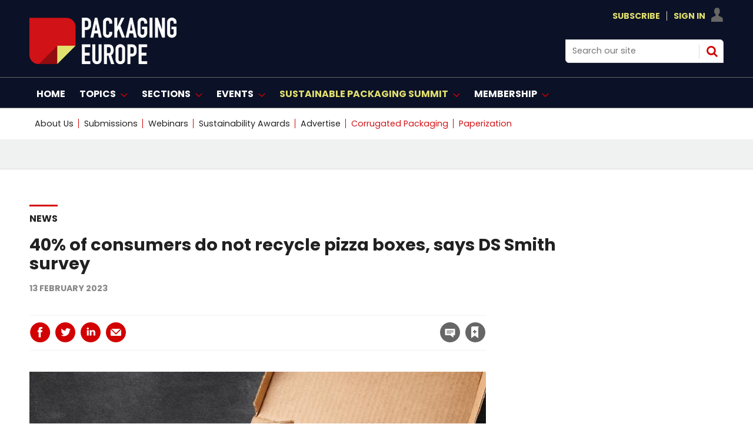

--- FILE ---
content_type: text/html; charset=utf-8
request_url: https://packagingeurope.com/news/40-of-consumers-do-not-recycle-pizza-boxes-says-ds-smith-survey/9382.article
body_size: 34631
content:

<!DOCTYPE html>
<html lang="en">
<head>
	<meta charset="utf-8">
<link rel="preload" as="style" href="/Magazine/core.css?p=7875617692650847">
<link rel="preload" as="script" href="/Magazine/core.js?p=7875617692650847">
	
    <link rel="preload" as="image" href="https://d2wrwj382xgrci.cloudfront.net/Pictures/480xany/2/3/3/11233_pe_pizza_box_925434.jpg" imagesrcset="https://d2wrwj382xgrci.cloudfront.net/Pictures/480xany/2/3/3/11233_pe_pizza_box_925434.jpg 480w,https://d2wrwj382xgrci.cloudfront.net/Pictures/600xany/2/3/3/11233_pe_pizza_box_925434.jpg 600w,https://d2wrwj382xgrci.cloudfront.net/Pictures/780xany/2/3/3/11233_pe_pizza_box_925434.jpg 780w" imagesizes="(max-width: 1023px) 100vw, 780px" />

	
	



<title>40% of consumers do not recycle pizza boxes, says DS Smith survey | Article | Packaging Europe</title>
<meta name="description" content="A survey conducted by DS Smith has suggested that 40% of consumers do not recycle their pizza boxes at end of life, leading the company to call for their appropriate disposal." />
<meta name="viewport" content="width=device-width, initial-scale=1" />


<meta name="momentnowdate" content="2026-01-28 14:49:42.444"/>
<meta name="momentlocale" content="en-gb"/>
<meta name="momentlocaleformat" content="D MMMM YYYY"/>
<meta name="momentrelative" content="false"/>
<meta name="momentrelativeformat" content="YYYY,MM,DD"/>
<meta name="momentrelativemorethan" content="10"/>

	
    <meta name="pubdate" content="Mon, 13 Feb 2023 13:05 GMT" />
<link rel="canonical" href="https://packagingeurope.com/news/40-of-consumers-do-not-recycle-pizza-boxes-says-ds-smith-survey/9382.article" />
<meta name="blockthis" content="blockGA" />
<meta name="showwallpaper" content="true" />
<meta name="navcode" content="91" />
<meta name="primarynavigation" content="News ,Sections" />
    <meta property="og:title" content="40% of consumers do not recycle pizza boxes, says DS Smith survey" />
<meta property="og:type" content="Article" />
<meta property="og:url" content="https://packagingeurope.com/news/40-of-consumers-do-not-recycle-pizza-boxes-says-ds-smith-survey/9382.article" />
<meta property="og:site_name" content="Packaging Europe" />
<meta property="og:description" content="A survey conducted by DS Smith has suggested that 40% of consumers do not recycle their pizza boxes at end of life, leading the company to call for their appropriate disposal." />
<meta property="og:image:width" content="1024" />
<meta property="og:image:height" content="536" />
<meta property="og:image" content="https://d2wrwj382xgrci.cloudfront.net/Pictures/1024x536/2/3/3/11233_pe_pizza_box_925434.jpg" />
<meta property="og:image:alt" content="PE_Pizza_Box" />

<meta property="twitter:card" content="summary_large_image" />
<meta property="twitter:title" content="40% of consumers do not recycle pizza boxes, says DS Smith survey" />
<meta property="twitter:description" content="A survey conducted by DS Smith has suggested that 40% of consumers do not recycle their pizza boxes at end of life, leading the company to call for their appropriate disposal." />
<meta property="twitter:image:src" content="https://d2wrwj382xgrci.cloudfront.net/Pictures/1120xAny/2/3/3/11233_pe_pizza_box_925434.jpg" />
<meta property="twitter:image:alt" content="PE_Pizza_Box" />

	
<link rel="icon" href="/magazine/dest/graphics/favicons/favicon-32x32.png" />
<!--[if IE]><link rel="shortcut icon" href="/magazine/dest/graphics/favicons/favicon.ico" /><![endif]-->
<link rel="apple-touch-icon-precomposed" href="/magazine/dest/graphics/favicons/apple-touch-icon-precomposed.png" />
<meta name="msapplication-TileImage" content="/magazine/dest/graphics/favicons/mstile-144x144.png" />
<meta name="msapplication-TileColor" content="#ffffff" />
	
	<link href="/Magazine/core.css?p=7875617692650847" rel="stylesheet" type="text/css">
<link href="/Magazine/print.css?p=7875617692650847" rel="stylesheet" type="text/css" media="print">


	
<script src="https://cdnjs.cloudflare.com/ajax/libs/jquery/3.4.1/jquery.min.js" integrity="sha256-CSXorXvZcTkaix6Yvo6HppcZGetbYMGWSFlBw8HfCJo=" crossorigin="anonymous" referrerpolicy="no-referrer"></script>
	
<script>var newLang={"more":{"default":"Show more","searchtype":"Show more","searchdates":"Show more"},"less":{"default":"Show fewer","searchtype":"Show fewer","searchdates":"Show fewer"},"show":{"default":"show"},"hide":{"default":"hide"},"caption":{"show":"show caption","hide":"hide caption"},"carousel":{"play":"play slideshow","pause":"pause slideshow"}};</script>
	
	<script type="text/javascript">
					var IPState = {
					
						useripstate: false,
						useripname: ''
						
					};
				</script>
<script type="text/javascript">
          
					window.dataLayer = window.dataLayer || [];
					window.dataLayer.push({'StoryID':'9382'});
					window.dataLayer.push({'StoryFormatProperty':'N'});
					
					window.dataLayer.push({'StoryCategories':'|DS Smith|Food|Sustainability|'});
					
					window.dataLayer.push({'StoryLayout':'Standard'});
					window.dataLayer.push({'StoryWidth':'standard width'});
					
					
					window.dataLayer.push({'StoryLayoutCode':'1'});
					
					window.dataLayer.push({'StoryFormatCode':'1096'});
					
					window.dataLayer.push({'StoryTypeCode':'1013'});
					
					window.dataLayer.push({'StoryCategoriesCodes':'|271|290|350|'});
					
					window.dataLayer.push({'StoryFullNavPath':'|1|30|91|'});
					       
					window.dataLayer.push({'UserID':undefined});
					window.dataLayer.push({'NavCode':'91'});
					window.dataLayer.push({'MicrositeNavCode':'-1'});
					window.dataLayer.push({'NavKey':'91'});
          
          window.dataLayer.push({'NavigationAreaNavCode':'30'});
          </script>
<script type="text/javascript">
window.dataLayer.push({'UserID': undefined});
  window.dataLayer.push({'LoggedIn':'False'});
  window.dataLayer.push({'UserStateLoggedIn':'False'});
window.dataLayer.push({'FullNavPath':'|1|30|91|'});
  window.dataLayer.push({'AccessStatus':'Granted'});
window.dataLayer.push({'Template':'Story'});
window.dataLayer.push({'Pubcode':'2'});
window.dataLayer.push({'PublicationName':'CORE TEST'});
window.dataLayer.push({'Title':'40% of consumers do not recycle pizza boxes, says DS Smith survey | Article'});
window.dataLayer.push({'StoryAccessControl':'Public'});
window.dataLayer.push({'StoryFormat':'Article'});
window.dataLayer.push({'StoryType':'Article'});
window.dataLayer.push({'Headline':'40% of consumers do not recycle pizza boxes, says DS Smith survey'});
window.dataLayer.push({'LongHeadline':undefined});
window.dataLayer.push({'Intro':'A survey conducted by DS Smith has suggested that 40% of consumers do not recycle their pizza boxes at end of life, leading the company to call for their appropriate disposal.'});
window.dataLayer.push({'Catchline':undefined});
window.dataLayer.push({'Synopsis':undefined});
window.dataLayer.push({'Standfirst':undefined});
window.dataLayer.push({'Answer':undefined});
window.dataLayer.push({'Source':undefined});
window.dataLayer.push({'Refs':undefined});
window.dataLayer.push({'Class':undefined});
window.dataLayer.push({'Credits':undefined});
window.dataLayer.push({'Postscript':undefined});
window.dataLayer.push({'PrimaryNav':'|Main navigation|Sections|News|'});
window.dataLayer.push({'PrimaryNavCurrent':'News'});
window.dataLayer.push({'PrimaryNavCode':'|1|30|91|'});
window.dataLayer.push({'PrimaryNavCodeCurrent':'91'});
window.dataLayer.push({'Categories':'|DS Smith|Food|Sustainability|'});
window.dataLayer.push({'CategoryCodes':'|271|290|350|'});
window.dataLayer.push({'Tags':undefined});
window.dataLayer.push({'Bylines':undefined});
window.dataLayer.push({'IssueDate':'12-10-2021'});
window.dataLayer.push({'IssueDateTime':'12-10-2021 17:00:34'});
window.dataLayer.push({'PublishDate':'13-02-2023'});
window.dataLayer.push({'PublishDateTime':'13-02-2023 13:05:00'});
</script>
	<link rel="preload" href="https://use.typekit.net/ueb1mlw.css" as="font" type="font/woff2" crossorigin>
<link rel="stylesheet" href="https://use.typekit.net/ueb1mlw.css">

<link rel="stylesheet" href="https://cdnjs.cloudflare.com/ajax/libs/font-awesome/4.7.0/css/font-awesome.min.css">

<!-- newfonts -->

<link rel="preconnect" href="https://fonts.googleapis.com">
<link rel="preconnect" href="https://fonts.gstatic.com" crossorigin>
<link href="https://fonts.googleapis.com/css2?family=Poppins:ital,wght@0,100;0,200;0,300;0,400;0,500;0,600;0,700;0,800;0,900;1,100;1,200;1,300;1,400;1,500;1,600;1,700;1,800;1,900&display=swap" rel="stylesheet">

<style>
.hot-topics-container li.last a {
    color: #D11216 !important;
}
.hot-topics-container li:nth-last-child(2) > a,
.hot-topics-container li:nth-last-child(2) > span {
    color: #D11216;
}

li[data-navcode="323"] a span {
    color: #D11216 !important;
}
    

</style>

<style>
.picCarousel .thumbs .selected {
     background-color: #d20001 !Important;
	  }
	  
	   .picCarousel .carouselPaging .next {display:none}

.picCarousel .carouselPaging .previous {display:none}


.grid .sectionhead {
    border-top: 3px solid #d20001 !important;
}

.grid .directoryList ul li .picture a, .grid .gridLayout ul li .picture a {
    border-top: 1px solid #ccc;
    border-right: 1px solid #ccc;
    border-left: 1px solid #ccc;
}

.spin2scroller .thumbs li .picture a {
    background-color: #dcdcdc;
    border: 1px #dcdcdc solid ;
}

	 </style>




<!-- START HOT TOPICS BLOCK - ONLY REMOVE THIS BLOCK OF CODE WHEN YOU WANT TO SHOW THE LABEL ON HOT TOPICS -->

<style>

.hot-topics-container li.hot-topics-item {
    margin-left: -10px;
}
.hot-topics-container li #hot-topics-icon {
    display: none;
}
.hot-topics-container li.hot-topics-item:not(:last-child) > a:after, 
.hot-topics-container li.hot-topics-item:not(:last-child) > span:after {
    background-color: transparent;
}
@media screen and (min-width: 1024px){
	.masthead .hot-topics-container li.hot-topics-item {
		 padding-right: 0;
		 text-transform: uppercase;
		 margin-left: -20px;
	}
}



</style>
<!-- Content Border -->
<style>
@media screen and (min-width: 1280px){
.contentWrapper {
    border-right: .5px solid #ffffff00;
}}
</style>

<!-- Sponsor content story page -->
<style>

.native-feature-box--container {
    /*background: #222222;
border-bottom-left-radius: 0px;
    border-top-right-radius: 0px; */
	 display:none;

}
/* popular story*/
.extrasStory {display:none;}
/* related article full width */
.relatedArticles.latestVideos .extrasStory {
    width: 100%;
    }
/* last bottom ad */
.rightcolumn .ad, .videoStory-aside .ad {display:none;}
/* last bottom space */
.listBlocks.extrasStory {
        margin-bottom: 15px;
    }
	 /* last bottom add */
	 div[data-mpu1-reflow] {
    display: none !important;
}
/*  bottom comments */
#commentsHead {
    display: none;}

.native-feature-box--container:after, .native-feature-box--container:before {
border-width: 0px 0px 0 0;
}

/*  related stories curve */
.storyLayout~.latestVideos .sleeve .listBlocks ul li .storyDetails {border-radius: 0 0 2rem;}


#rightcolumn .native-feature-box--container .native-feature-box--content .content-heading a, .rightcolumn .native-feature-box--container .native-feature-box--content .content-heading a, .videoStory-aside .native-feature-box--container .native-feature-box--content .content-heading a {
    color: white;
}


.native-feature-box--container .native-feature-box .content-meta {
    color: white;
}

.native-feature-box--container .native-feature-box .content-intro {
    Display:none;
	 color: white;
}
.native-feature-box .content-heading a {
    color: white;
}


.native-feature-box--container .native-feature-box--sectionhead h2 {
    display: none;}	 
	 .native-feature-box--container .native-feature-box--sectionhead:after{
	/* content: 'The Spotlight'; */
	 content: url(https://packagingeurope.com/d2wrwj382xgrci.cloudfront.net/Pictures/200xAny/P/web/m/f/u/spotlight_257386.png);
		 color: white;
    font-family: poppins,sans-serif;
    font-weight: 700;
	 
    line-height: 2.802rem;
    }
	 

</style>
<!-- END HOT TOPICS BLOCK -->
<!-- Hero -->
<style>
@media screen and (min-width: 1024px){
.hero-spin .hero-spin__main__content__container {
   
    padding-top: 20px;
    padding-bottom: 20px;
}
.hero-spin .hero-spin__main__content__container {
    
    min-height: 450px;}
}
</style>

<style> .event_occs .datetime {color: rgb(210,0,32);}</style>

<style>
@media screen and (min-width: 1024px){

.masthead .mastheadLogo {
    display: none;}
	 
.masthead .mast #print_logo {
display: block;
    float: left;
    margin-right: 2.3576516%;
    width: 23.2317613%;
    width: auto;
	 margin-top: 15px;
    
}	 
.masthead .mast .inner-sleeve {
	position:relative;
}
.masthead .mastheadPromo {
display : none;
	position:absolute;
	bottom:-39px;
	left:33.33%;
}
}
</style>

<!-- pop story -->
<style>
body:not(.story-full-layout) .tab-widget-10 {
    /* min-height: 1109px; */
    display: none;
}

</style>
<!-- End -->

<!-- START SPINPROMO WITH IMAGE STYLING -->
<style>
.spinPromo{
	position:relative;
}
.spinPromo .spinPromo-content {
    display: flex;
    justify-content: space-between;
}
.spinPromo .spinPromo-content .spinPromo-info { 
    width: 56%; 
}
.spinPromo .spinPromo-content .spinPromo-img {
    position: absolute;
    right: 0;
    bottom: -6px;
}
</style>
<!-- END SPINPROMO WITH IMAGE STYLING -->

<!-- HOT TOPICS STYLING -->
<style type="text/css">
.masthead .hot-topics-container li.hot-topics-item {
    padding-right: 0;
    text-transform: uppercase;
    margin-left: 0px;
}
</style>
<!-- END HOT TOPICS STYLING -->

<!-- full story -->
<style>
@media screen and (min-width: 1280px){
.story-full-layout .image_size_full, .story-full-layout .storytext>.story_video, .story-full-layout .storytext>.table-full {
   
    max-width: auto;
    
    width: auto;
    margin-left: calc((87.780783% - 719px));
}}

</style>

<!-- Contactus Social -->
<style>
.contactDetailsTop .fa {
  padding: 20px;
    font-size: 25px;
    text-align: center;
    text-decoration: none;
    margin: 20px 25px;
    border-radius: 50%;
}

.fa:hover {
    opacity: 0.7;
}



.contactDetailsTop .fa-twitter {
  background: #55ACEE;
  color: white;
}


.contactDetailsTop .fa-linkedin {
  background: #007bb5;
  color: white;
}

.contactDetailsTop .fa-youtube {
  background: #bb0000;
  color: white;
}


</style>

<style>
.webinar-columns {
  display: flex;
  flex-direction: row;
  flex-wrap: wrap;
  width: 100%;
}

.webinar-host {
  flex: 50%;
}
.webinar-speaker {
  flex: 50%;
}


</style>

<!--style>
/* Clearfixes */
.row-price-lisb:before, .row-price-lisb:after {
  content: " "; display: table;
}
.row-price-lisb:after {
  clear: both;
}
.row-price-lisb {
  margin-left: -30px;
  margin-right: -30px;
}


figure {
  padding: 12px;
  margin: 20px 0 0 2%;
/*  border: 1px solid #ccc; */
  float: left;
  width: 30%;
}
figure img {
  max-width: 100%;
  height: auto;
}

</style-->



<!--style>

/*///////WIDER VIEW STYLES///////////////*/
/*PREPEND EVERY CLASSNAME OR ID WITH WV */

.l-wv-wrapper {
      width: 100%;
      max-width: 650px;
      display: flex;
      flex-direction: row;
      justify-content: space-between;
      border: 1px solid #004E6F;

    }

.p-wv-wrapper {
      flex-direction: column;
      justify-content: center;
    }



    .l-wv-left,
    .l-wv-right {
      display: flex;
      flex-direction: column;
      padding: 1rem;
    }

    .l-wv-left {
      justify-content: space-around;
      background-color: white;
      width: 25%;
      background-image: url('https://packagingeurope.com/downloads/8646/download/Koehler%20Paper%20Block%20Graphic%20BG.jpg');
      background-size: cover;
      background-position: center center;
      background-repeat: no-repeat;
    }

.p-wv-left {
      width: 100%;
    }

    .l-wv-logo {
      width: 100%;
      max-width: 110px;
      margin: 0 auto;
    }

.p-wv-logo {
      width: 100%;
      max-width: 100px;
    align-self: center;
    margin-bottom: 16px;
    }

    .l-wv-link {
      text-align: center;
    }

    .l-wv-link a {
      font-family: "ingra", sans-serif;
      text-align: center;
      padding-top: 0em;
      padding-bottom: 2em;
      text-transform: uppercase;
      font-weight: 700;
      font-size: 90%;
      letter-spacing: 1px;
      margin-left: 0em;
      color: #CD153E;
    }

    .l-wv-right {
      background-color: white;
      width: 75%;
      display: flex;
      flex-direction: column;
      justify-content: center;
      align-items: center;
    }

.p-wv-right {
      width: 100%;
    } 

    .l-wv-companylogo {
      margin-bottom: 8px;
      width: 100%;
      max-width: 220px;
    }

.p-wv-companylogo {
 	margin-bottom: 12px; 
  max-width: 180px;
  }

    .l-wv-title a {
      text-decoration: none;
      text-align: center;
    }

	.l-wv-title  h3{
      text-align: center !important;
    }

    .l-wv-title  h3 a {
      color: #111111;
      font-size: 28px;
      line-height: 1.2;
      font-weight: 400;
      text-align: center !important;
      text-transform: normal;
      margin-bottom: 8px;
      margin-top: 16px;
      padding-right: 1em;
      text-decoration: none;
    }

.p-wv-title  h3 a {
      font-size: 25px;
    }

    .l-wv-title a:hover {
      text-decoration: underline;
    }

    .l-wv-intro p{
      font-size: 16px;
      text-align: center;
      margin-bottom: 12px;
    }

    .l-wv-storylink a {
      font-family: "ingra", sans-serif;
      text-align: center;
      padding-top: 0em;
      padding-bottom: 2em;
      text-transform: uppercase;
      font-weight: 700;
      font-size: 90%;
      letter-spacing: 1px;
      margin-left: 0em;
      color: #d20001;
      cursor: pointer;
    }

@media only screen and (max-width: 48em){
	.l-wv-wrapper {display : none;
      flex-direction: column;
      justify-content: center;
    }
  .l-wv-left {
      width: 100%;
    }
  .l-wv-logo {
      width: 100%;
      max-width: 150px;
    align-self: center;
    margin-bottom: 16px;
    }
  .l-wv-right {
      width: 100%;
    } 
  .l-wv-companylogo {
 	margin-bottom: 12px;    
  }
}






/*///////END WIDER VIEW STYLES///////////////*/

</style-->
<!-- Only for take-over -->
<!--style>

	body #wrapper {
    /* overflow-x: clip; */
       background-color: #fff;
    max-width: 1020px;
    position: relative;
   /*  left: 10%;*/
	 margin: auto;
	
} 
 .picCarousel { min-width: 309px }
@media screen and (min-width: 1180px) {
.flexbox #foot .oneColumn .hero-carousel.hero-carousel-multi .caption, .flexbox #foot .oneColumn .hero-carousel.hero-carousel-single .caption, .flexbox #top .oneColumn .hero-carousel.hero-carousel-multi .caption, .flexbox #top .oneColumn .hero-carousel.hero-carousel-single .caption {
    padding-left: 0;
    left: 182px;
    right: 82px;
    width: 567px;
}}

    .story-full-layout #columns.container>.inner-sleeve #colmain {width: 82.9403914%;}
	 
	 .grid .spinTileBlock {width: 100%;
    margin-left: 0px;
    margin-right: 0px;}

</style>-->
<style>
/*///////Spot Light start ///////////////*/
#spotlight-logo_196{
margin-bottom:0px;}
#spotlight-logo_888{margin-bottom:0px;}
/*///////Spot Light///////////////*/
</style>

<style> 

/*/////// start ///////////////*/
.desktopNavigation .dropdown>.inner-sleeve {
    height: auto;
   /* overflow: hidden;*/}
	 
	 .desktopNavigation .subnav>ul li {
    /* white-space: nowrap; */
    line-height: 1.25rem;
    
}

/* Target the second open subnav dropdown — assumed to be 'Topics' */
.desktopNavigation .topics-subnav {
  columns: 2;
  column-gap: 2rem;
   width: 40.231761%;
}

.desktopNavigation .topics-subnav li {
  white-space: nowrap;
}




/*/////// end ///////////////*/
</style>
<style>
/*/////// Start mod ///////////////*/
* {
  box-sizing: border-box;
}


 .moderators {
  float: left;
  width: 33%;
  
  height: 420px; 
  text-align: center;
}

/* Clear floats after the columns */
.row:after {
  content: "";
  display: table;
  clear: both;
}

/* Responsive layout - columns stack on top of each other instead of next to each other */
@media screen and (max-width: 600px) {
 .moderators {
    width: 100%;
  }
}
</style>

<!-- Start RNCG-33>B temp fix -->
<style>
	.container>.inner-sleeve:not(#colwrapper) .grid .oneColumn div.full-width-background>.sleeve,
	.container>.inner-sleeve:not(#colwrapper) .grid .oneColumn div.site-width-background>.sleeve{
		padding: 37px 40px 30px;
	}
	.container>.inner-sleeve:not(#colwrapper) .grid .oneColumn div.full-width-background.gridLayout p.more,
	.container>.inner-sleeve:not(#colwrapper) .grid .oneColumn div.site-width-background.gridLayout p.more{
		margin-top: 35px;
	}
	.container>.inner-sleeve:not(#colwrapper) .grid .oneColumn div.full-width-background>.sleeve .sectionhead h2,
	.container>.inner-sleeve:not(#colwrapper) .grid .oneColumn div.site-width-background>.sleeve .sectionhead h2 {
		margin-bottom: 17px;
		letter-spacing: normal;
	}
</style>
<!-- END RNCG-33>B temp fix -->



<style>
/*///////contact us ///////////////*/
.contactList{
display: none;}
/*///////contact us///////////////*/
</style>

<style>
html {
  scroll-behavior: smooth;
}
</style>

<style>
#sponsors_490{margin-top:45px;}


	* {
  box-sizing: border-box;
}
	.mod-container{
    text-align:center;
}

.mod_img{
    display:inline-block;
   
    padding:5px;
    
    
}



	</style>
	


<!--style>
.wrapper-prices{
  max-width: 1020px;
    width: 100%;
    margin: auto;
    display: flex;
    flex-wrap: wrap;
    justify-content: space-evenly;
}
.wrapper-prices .table{
  background: #151F36;
  width: calc(50% - 25px);
  padding: 30px 30px;
  position: relative;
  
}
.table .price-section{
  display: flex;
  justify-content: center;
}
.table .price-area{
  height: 120px;
  width: 140px;
  border-radius: 50%;
  padding: 2px;
}
.price-area .inner-area{
  height: 100%;
  width: 100%;
  border-radius: 50%;
  border: 3px solid #fff;
  line-height: 117px;
  text-align: center;
  color: #fff;
  position: relative;
}
.price-area .inner-area .text{
  font-size: 25px;
  font-weight: 400;
  position: absolute;
 
  left: 20px;
}
.price-area .inner-area .price{
  font-size: 45px;
  font-weight: 500;
  margin-left: 16px;
}
.table .package-name{
  width: 100%;
  height: 2px;
  margin: 35px 0;
  position: relative;
}
.table .package-name::before{
  position: absolute;
  top: 50%;
  left: 50%;
  font-size: 24px;
  font-weight: 500;
  background: #fff;
 
  transform: translate(-50%, -50%);
}
.table .features li{
  display: list-item;
  list-style: circle;
  color: white;
  
  justify-content: space-between;
}
.features li .list-name{
  font-size: 15px;
  font-weight: 400;
  color: white;
}
.features li .icon{
  font-size: 15px;
}
.features li .icon.check{
  color: #2db94d;
}
.features li .icon.cross{
  color: #cd3241;
}
.table .btn-price{
  width: 100%;
  display: flex;
  margin-top: 35px;
  justify-content: center;
}
.table .btn-price button2{
text-align: center;
  width: 35%;
  height: 35px;
  color: #fff;
  font-size: 20px;
  font-weight: 500;
  border: none;
  outline: none;
  border-radius: 25px;
  cursor: pointer;
  transition: all 0.3s ease;
}
.table .btn-price button2:hover{
  border-radius: 5px;
}
.basic .features li::selection{
  background: #ffd861;
}
.basic ::selection,
.basic .price-area,
.basic .inner-area{
  background: #1D9CD8;
}
.basic .btn-price button2{
  border: 2px solid #151F36;
    background: #fff;
    color: #151F36;
	 
}
.basic .btn-price button2:hover{
  background: #1D9CD8;
  color: #fff;
}
.premium ::selection,
.premium .price-area,
.premium .inner-area
{
  background: #1D9CD8;
}









.premium .btn-price button2 {
    border: 2px solid #151F36;
    background: #fff;
    color: #151F36;
    /* margin-top: 115px; */
}
.premium .btn-price button2:hover{
  background: #1D9CD8;
}



.basic .package-name{
  background: #1D9CD8;
}
.premium .package-name{
  background: #1D9CD8;
}

.basic .package-name::before{
  content: " Virtual Access";
}
.premium .package-name::before{
  content: "In-Person";
  font-size: 20px;
}

@media (max-width: 1020px) {
  .wrapper-prices .table{
    width: calc(50% - 20px);
    margin-bottom: 40px;
  }
}
@media (max-width: 698px) {
  .wrapper-prices .table{
    width: 100%;
  }
}
/*::selection{
  color: #fff;
}*/
.table .ribbon{
  width: 150px;
  height: 150px;
  position: absolute;
  top: -10px;
  left: -10px;
  overflow: hidden;
}
.table .ribbon::before,
.table .ribbon::after{
  position: absolute;
  content: "";
  z-index: -1;
  display: block;
  border: 7px solid #1D9CD8;
  border-top-color: transparent;
  border-left-color: transparent;
}
.table .ribbon::before{
  top: 0px;
  right: 15px;
}
.table .ribbon::after{
  bottom: 15px;
  left: 0px;
}
.table .ribbon span{
  position: absolute;
  top: 30px;
  right: 0;
  transform: rotate(-45deg);
  width: 200px;
  background: #1D9CD8;
  padding: 10px 0;
  color: #fff;
  text-align: center;
  font-size: 17px;
  text-transform: uppercase;
  box-shadow: 0 5px 10px rgba(0,0,0,0.12);
}
button2 a:link, button2 a:visited {
    color: #151F36;}
	 .included p.checked::before {
    content: "✓";
    padding-right: 10px;
    margin-left: -20px;
    font-size: 14px;
    color: green;
}
 .included p{color:#ffffff}
 .not-included p.checked::before {
    content: "⛔";
    padding-right: 10px;
    margin-left: -20px;
    font-size: 14px;
    color: red;
}
</style>-->
 <style>
	 dfn {
 
 
  cursor: help;
  font-style: normal;
  position: relative;
  
}
dfn::after {
  content: attr(data-info);
  display: inline-block;
  position: relative;
  top: 22px; left: 0;
  opacity: 0;
  width: 230px;
  font-size: 12px;
  font-weight: 400;
  line-height: 1.25em;
  padding: 0.5em 0.8em;
  background: rgba(0,0,0,0.8);
  color: #fff;
  pointer-events: none; 
  transition: opacity 250ms, top 250ms;
}
dfn::before {
  content: '';
  display: block;
  position: absolute;
  top: 12px; left: 20px;
  opacity: 0;
  width: 0; height: 0;
  border: solid transparent 5px;
  border-bottom-color: #151F36;
  transition: opacity 250ms, top 250ms;
}
dfn:hover {z-index: 2;} 
dfn:hover::after,
dfn:hover::before {opacity: 1;}
dfn:hover::after {top: 30px;}
dfn:hover::before {top: 20px;}

</style>
<style>
/*.desktopNavigation ul.main>li>a>span, .desktopNavigation ul.main>li>span {
    padding: 18px 3px 14px;}*/
.desktopNavigation ul.main>li.highlght>a>span
 {
 /*text-transform: lowercase;*/
color: #d20001;
}</style>

 

<style>
/*New styling*/

#masthead .mast a {
    color: #E1E06D;
}


.desktopNavigation {
    background: #0B1126;
    border-bottom: 1px solid #0B1126;
}
.desktopNavigation ul.main>li>a>span, .desktopNavigation ul.main>li>span {
    font-size: 1rem;
    line-height: 1.266rem;
    color: #fff;
    text-transform: uppercase;
    font-weight: 700;
}
.desktopNavigation {
    background: #0B1126;
    border-bottom: 1px solid #666;
}

@media screen and (min-width: 1024px) {
    .masthead .mast {
        background: #0B1126;
		  padding: 15px 0 15px;
    }
	 .masthead .mastheadSearch {
        
        width: 22.761566%;}
}

.masthead .mastNav.loggedin>ul li.user ul {
        background: #0B1126;
        border: 0.5px solid #dcdcdc;
    }
	 
	.footer .footerTopNavPageText {
    background-color: #0B1126;}
	 .footer .bottomNav {
    background-color: #0B1126;
	 border-top: 1px solid #fff;
    border-bottom: 1px solid #fff;
} 
.footer {
    background-color: #0B1126;
}
</style>
<!-- bottom banner -->
<style>
.banner-ad {
    position: fixed;
    bottom: 0;
    left: 0;
    width: 100%;
    background-color: #d20001; /* bottom banner #d20001; /*0B1126*/
    text-align: center;
   
    z-index: 1000;
    display: none; /* flex*/
    justify-content: center;
    align-items: center;
}
.close-btn {
    position: absolute;
    top: 10px;
    right: 10px;
    background: none;
    border: none;
    color: #fff;
    font-size: 24px;
    cursor: pointer;
}
@media screen and (max-width: 767px) {
    .banner-ad {
        display: none;
    }
}

</style>




<!-- Create four equal columns that floats next to each other */-->

<style>
* {
  box-sizing: border-box;
}

/* Create four equal columns that floats next to each other */
 .columnsmpu {
  padding-left: 0px;
    float: left;
    width: 34%;
    /* padding: 2px; */
    height: 250px;
    text-align: center;
	 margin-bottom: 38px;
  }
   .columnsmpu2 {
  padding-left: 0px;
    float: left;
    width: 33%;
    /* padding: 10px; */
    height: 250px;
    text-align: center;
  }
   .columnsmpu3 {
   /*padding-left: 0px;*/
    float: left;
    width: 33%;
    /* padding: 10px; */
    height: 250px;
    text-align: center;
  }
  /* .columnsmpu4 {
   /*padding-left: 33px; */
   /* float: left;
    width: 33%;
    /* padding: 0px; */
    /*height: 250px;
    text-align: center;
  }*/

/* Clear floats after the columns */
.row:after {
  content: "";
  display: table;
  clear: both;
}

/* Set max-width for images */
.row img {
  max-width: 100%;
}

/* Responsive  */
@media screen and (max-width: 600px) {
 .columnsmpu {
    width: 100%;
	 margin-bottom: 10px;
  }
}
@media screen and (max-width: 600px) {
 .columnsmpu2 {
    width: 100%;
	 margin-bottom: 10px;
  }
}
@media screen and (max-width: 600px) {
 .columnsmpu3 {
    width: 100%;
	 margin-bottom: 10px;
  }
}
@media screen and (max-width: 600px) {
 .columnsmpu4 {
    width: 100%;
	 margin-bottom: 10px;
  }
}

@media screen and (max-width: 768px) {
 .columnsmpu {
    width: 100%;
	 margin-bottom: 10px;
  }
}
@media screen and (max-width: 768px) {
 .columnsmpu2 {
    width: 100%;
	 margin-bottom: 5px;
  }
}
@media screen and (max-width: 768px) {
 .columnsmpu3 {
 margin-bottom: 5px;
    width: 100%;
  }
}
@media screen and (max-width: 768px) {
 .columnsmpu4 {
 margin-bottom: 5px;
    width: 100%;
  }
}
 @media screen and (min-width: 1024px)
 {


 
  .mpu-bg{
margin: auto;
    padding: 28px 285px;
    text-align: center;
    left: 50%;
    /* height: 310px; */
    margin-left: -50vw;
    margin-right: -50vw;
    right: 50%;
    width: 100vw;
    position: relative;
    background-color:  #f0f2f2;
    border-bottom: 1px solid #dcdcdc;
    margin-bottom: 13px;
}
}

</style>

<!-- new layout */-->
<style>.masthead .leaderboard {
    display: none;}</style>




<!-- new layout Fonts*/-->

<style>
/* story title */
@media screen and (min-width: 1280px) {
    .story_title h1{ font-size: 1.802rem;
    line-height: 2.027rem;
	 font-family: poppins !important;
	 font-weight: 650;
}  
/* story title access denied*/
@media screen and (min-width: 1280px) {
.accessContainer .storyPreview h1 {
       
        font-size: 1.8rem;
        line-height: 2.25rem;
    }}
	/* story title access denied mobile*/ 
@media screen and (max-width: 767px) {
     .accessContainer .storyPreview h1 {
       font-size: 1.25rem !important;
    line-height: 1.25rem !important;
    }
}
	 
	 


h4 {
    font-size: 1.266rem;
    line-height: 1.424rem;
	 font-family: poppins !important;
}
.native-feature-box--container .native-feature-box .content-heading {font-size: 1rem;
        font-weight: 600; font-family: poppins !important; }
		  
	/*most popular */	  
	.tabbedblocks.mostThis li .text { 
font-family: poppins, sans-serif; 
font-weight: 650; 
font-size: 0.75rem; 
line-height: 1.5rem;
letter-spacing: 0em;
}	  
}
  
h1 {
font-family: poppins, sans-serif; 
font-size: 3rem; 
line-height: 3.5rem; 
font-weight: 650; 
letter-spacing: 0em;

}

.grid .spinLayout.list ul li h2 {
    font-family: poppins, sans-serif;
    font-size: 1.1rem;
    line-height: 1.5rem;
    font-weight: 650;
}

h2 {
font-family: poppins, sans-serif;
font-size: 1.9rem; 
line-height: 2.4rem; 
font-weight: 650;
letter-spacing: 0em;
}

h3 {
font-family: poppins, sans-serif;
font-size: 1.3rem; 
line-height: 1.8rem; 
font-weight: 650;
letter-spacing: 0em;
}

.spin2scroller .thumbs li .heading { 
    font-family: poppins, sans-serif;
    font-size: 1.1rem;
    line-height: 1.5rem;
    font-weight: 650;
	 letter-spacing: 0em;
}

.hero-spin .hero-spin__main__content h2 {
font-family: poppins, sans-serif; 
font-size: 2.3rem; 
line-height: 2.8rem; 
font-weight: 650;
letter-spacing: 0em;
}

.grid .threeColumns .spinLayout.thumb.onecol .sleeve h2 {
font-family: poppins, sans-serif;
font-size: 1.1rem; 
line-height: 1.5rem; 
font-weight:650;
letter-spacing: 0em;
}

.picCarousel .caption .heading a {
    font-family: poppins, sans-serif;
   font-size: 2rem; 
   line-height: 2.5rem; 
    font-weight: 650;
	 letter-spacing: 0em;
}

.grid .spinVideo .videoPreview-container .videoPreview-details h2 {
font-family: poppins, sans-serif;
font-size: 1.9rem; 
line-height: 2.4rem; 
letter-spacing: 0em;
}

.grid .spinVideo .videoPreview-list h3 {
    font-family: poppins, sans-serif;
    font-size: 1.1rem;
    line-height: 1.5rem;
    font-weight: 650;
	 letter-spacing: 0em;
}

#foot .grid .oneColumn .spinBlock .spin¬Layout.full.twocol .sleeve h2, #top .grid .oneColumn .spinBlock .spinLayout.full.twocol .sleeve h2 { 
font-family: poppins, sans-serif;
font-size: 1.9rem; 
line-height: 2.4rem; 
font-weight: 650; 
letter-spacing: 0em;
}

.grid .oneColumn .spinLayout.thumb.twocol .sleeve h2 { 
    font-family: poppins, sans-serif;
    font-size: 1.1rem;
    line-height: 1.5rem;
    font-weight: 650;
	 letter-spacing: 0em;
}

#foot .grid .oneColumn .spinBlock .spin¬Layout.half.twocol .sleeve h2, #top .grid .oneColumn .spinBlock .spinLayout.half.twocol .sleeve h2 { 
    font-family: poppins, sans-serif;
    font-size: 1.1rem;
    line-height: 1.5rem;
    font-weight: 650;
	 letter-spacing: 0em;
}

.grid .gridLayout ul li h2 { 
    font-family: poppins, sans-serif;
    font-size: 1.1rem;
    line-height: 1.5rem;
    font-weight: 650;
	 letter-spacing: 0em;
}


.storyLayout~.latestVideos .listBlocks ul li .storyDetails h3 {
font-family: poppins, sans-serif;
font-size: 1rem; 
line-height: 1.266rem; 
font-weight: 650; 
}




.grid .spinLayout h2, .grid .spinLayout h2 a {
font-family: poppins, sans-serif; 
font-weight: 600; 
font-size: .9rem; 
line-height: initial;
letter-spacing: 0em;
}


    #foot .grid .oneColumn .spinBlock.colour3 .spinLayout.full.twocol.hasPicture .subSleeve h2, #foot .grid .oneColumn .spinBlock.colour3 .spinLayout.full.twocol.hasPicture .subSleeve h2 a, #foot .grid .oneColumn .spinBlock.colour3 .spinLayout.full.twocol.hasPicture .subSleeve h2 a:hover, #foot .grid .oneColumn .spinBlock.colour3 .spinLayout.full.twocol.hasPicture .subSleeve p, #foot .grid .oneColumn .spinBlock.colour3 .spinLayout.full.twocol.hasPicture .subSleeve p a, #foot .grid .oneColumn .spinBlock.colour3 .spinLayout.full.twocol.hasPicture .subSleeve p a:hover, #top .grid .oneColumn .spinBlock.colour3 .spinLayout.full.twocol.hasPicture .subSleeve h2, #top .grid .oneColumn .spinBlock.colour3 .spinLayout.full.twocol.hasPicture .subSleeve h2 a, #top .grid .oneColumn .spinBlock.colour3 .spinLayout.full.twocol.hasPicture .subSleeve h2 a:hover, #top .grid .oneColumn .spinBlock.colour3 .spinLayout.full.twocol.hasPicture .subSleeve p, #top .grid .oneColumn .spinBlock.colour3 .spinLayout.full.twocol.hasPicture .subSleeve p a, #top .grid .oneColumn .spinBlock.colour3 .spinLayout.full.twocol.hasPicture .subSleeve p a:hover {
        
        font-size: 1.3rem;
        line-height: 1.7rem;
		  letter-spacing: 0em;
    }
	 
	.grid .spinLayout .meta {
    font-size: 1rem !important;}
	 
	 #top .grid .oneColumn .spinBlock.colour3 .spinLayout.full.twocol.hasPicture .subSleeve .meta a {font-size: 1rem !important;}
	 
	 #top .grid .twoColumnsSmallRight .columnTwo .spinLayout.half.onecol .sleeve h2  {
        
        line-height: 0.602rem;
    }
	 #top .grid .threeColumns .spinLayout.half.onecol .sleeve h2 {
        
        line-height: 0.602rem;
    }
	 
	 .spinLayout.half.onecol.left.item-third.item-last.hasPicture{padding-bottom: 27px;}

.grid .directoryList ul li .subSleeve, .grid .gridLayout ul li .subSleeve {
    border: 1px solid #dcdcdc;
    border-bottom-width: 1px;
    border-radius: 0 0 2em;
}
.grid .spinLayout .picture a {
border: 1px, solid, #ccc;
}

.grid .spinBlock.colour2 .spinLayout {
    background: #0b1126;
}

  
.picCarousel .thumbs li {
border-radius: 0px;
}
.desktopNavigation .promotedStory a .captionBlock .title {
    font-size: 1rem;
    font-weight: 600;
    line-height: 1.252rem;
	 font-family: poppins, sans-serif;
	 }


.storyLayout~.latestVideos .sleeve .listBlocks ul li img {
border-top: 1px solid #ccc;
border-right: 1px solid #ccc;
border-left: 1px solid #ccc;
}

.extras .extras_heading {
    border-top: 3px solid #d20001;
	 }
	 
	 .storyPrimaryNav a {
    border-top: 3px solid #d20001;
	 }
	 .mid-story{padding-bottom: 28px;}
	 


</style><style type="text/css">.inline_image img[width][height]:not(.zoomable-image) {contain: unset;}</style>



<style>
@media screen and (min-width: 1280px){
.footer .footerSocialTiktok  {
    display: inline-block;
    width: 42px; 
    height: 42px;
    background: url('https://d2wrwj382xgrci.cloudfront.net/Pictures/42xAny/P/web/b/s/w/tiktok_847190.png') no-repeat center;
background-size: 50%;

    background-color: white;
    border-radius: 50%;
    
    overflow: hidden;
    transition: background-color 0.3s ease;
	 margin-bottom: 0px !important;
}

.footer .footerSocialTiktok a:hover {
  background-color: #d71920 !important;  
background: url('https://d2wrwj382xgrci.cloudfront.net/Pictures/92xAny/P/web/b/s/w/redw_687966.png') 
no-repeat center;
background-size: 125%;
}
}
</style>

<style>
@media only screen and (max-width: 768px) {
  .story-full-layout #colmain {
    width: 100% !important;
  }
}
</style>
<link rel='stylesheet' href='/Uploads/CSS/2//round.css' type='text/css' />

<style type="text/css">
.site-width-background.lightblue {
background-color: #151f36;
margin-top: -42px;
padding: 20px;
}



</style>





<style type="text/css">
.site-width-background.darkblue {
background-color: #151f35;
}
/*.grid .spinLayout.list ul li h2 {



line-height: 1.38rem;}*/
.grid .spinLayout.list ul li {
padding-bottom: 8px;



}
</style>
<script>
  function getDataLayerVal(keyVal) {
    for (var i = 0; i < window.dataLayer.length; i++) {
      if (dataLayer[i][keyVal] !== undefined) {
        return dataLayer[i][keyVal];
      }
    }
  }
  
  function getFullNavPath(path) {
    if(getDataLayerVal(path) !== undefined) {
      getDataLayerVal(path).split('|').join(' ').trim();
    }
  }
</script>




<script async src="https://securepubads.g.doubleclick.net/tag/js/gpt.js"></script>
<script>
  window.googletag = window.googletag || {cmd: []};
  googletag.cmd.push(function() {
    googletag.defineOutOfPageSlot('/262840192/PE_1X1_AD-UNIT', 'div-gpt-ad-1643060175633-0').addService(googletag.pubads());
    googletag.pubads().enableSingleRequest();
    googletag.enableServices();
  });
</script>

<!-- GAM Code -->
<script type='text/javascript'>
var googletag = googletag || {};
googletag.cmd = googletag.cmd || [];
(function() {
var gads = document.createElement('script');
gads.async = true;
gads.type = 'text/javascript';
var useSSL = 'https:' == document.location.protocol;
gads.src = (useSSL ? 'https:' : 'http:') +
'//www.googletagservices.com/tag/js/gpt.js';
var node = document.getElementsByTagName('script')[0];
node.parentNode.insertBefore(gads, node);
})();
</script>

<script type='text/javascript'>
// Function to extract values from <meta> elements
function getMetaContentByName(name,content){
var content = (content==null)?'content':content;
return document.querySelector("meta[name='"+name+"']").getAttribute(content);
}

googletag.cmd.push(function() {

// Define a size mapping object which can be applied to the ad positions. The first parameter to addSize is a viewport size, while the second is a list of allowed ad sizes.The sizes included below match those in the examples provided in this support document.

// (Used for: AdvertA, AdvertB, AdvertC, AdvertAttach)
var mapSmallRight = googletag.sizeMapping().

// 320, 0 (Mobile)
addSize([320, 0], [[300, 450]]).

// 768, 0 (Tablet - Portrait)
addSize([768, 0], [[300, 450]]).

// 1024, 0 (Desktop / Tablet Landscape)
addSize([1024, 0], [[300, 450]]).build();

//(Used for: AdvertD, AdvertE, AdvertF)
var mapLargeRight = googletag.sizeMapping().

// 320, 0 (Mobile)
addSize([320, 0], [[300, 250]]).

// 768, 0 (Tablet - Portrait)
addSize([768, 0], [[300, 250]]).

// 1024, 0 (Desktop / Tablet Landscape)
addSize([1024, 0], [[300, 250]]).build();

// (Used for: Masthead Leaderboard;)
var mapLB = googletag.sizeMapping().
addSize([0, 0], [[320, 50], [300, 50]]).
addSize([600, 90], [728, 90]).
addSize([1050, 250], [[970, 90], [970, 250], [975, 250], [978, 174], [970, 250], [978, 250], [978, 90]]).
build();




//Define the link between the page text ad container reference and the GAM inventory item code (included as ‘/GAM_Account_Id/Inventory_Item_Code’). The supported creative size definition is also associated based on the ‘sizeMapping’ definitions added in the code which immediately precedes this.

googletag.defineSlot('/262840192/AdvertA', [300, 250], 'div-gpt-adA').defineSizeMapping(mapSmallRight).addService(googletag.pubads());
googletag.defineSlot('/262840192/AdvertB', [300, 250], 'div-gpt-adB').defineSizeMapping(mapSmallRight).addService(googletag.pubads());
googletag.defineSlot('/262840192/AdvertC', [300, 250], 'div-gpt-adC').defineSizeMapping(mapLargeRight).addService(googletag.pubads());
googletag.defineSlot('/262840192/AdvertD', [300, 250], 'div-gpt-adD').defineSizeMapping(mapLargeRight).addService(googletag.pubads());
googletag.defineSlot('/262840192/AdvertE', [300, 250], 'div-gpt-adE').defineSizeMapping(mapLargeRight).addService(googletag.pubads());
googletag.defineSlot('/262840192/AdvertF', [300, 250], 'div-gpt-adE').defineSizeMapping(mapLargeRight).addService(googletag.pubads());
googletag.defineSlot('/262840192/AdvertMastLB', [[300, 50], [970, 90], [728, 90]], 'div-gpt-adMastLB').defineSizeMapping(mapLB).addService(googletag.pubads());
googletag.defineSlot('/262840192/AdvertAttach', [300, 250], 'div-gpt-adAttach').defineSizeMapping(mapSmallRight).addService(googletag.pubads());


// Pass the value of the ‘navcode’ meta element to GAM as ‘navcode’ (to be used as a ‘key-value’)

googletag.pubads().setTargeting('navcode', getDataLayerVal('NavCode'));

googletag.pubads().setTargeting('storycode', getDataLayerVal('StoryID'));


googletag.pubads().enableSingleRequest();
googletag.pubads().collapseEmptyDivs();
googletag.enableServices();
});
</script>



<!-- Google Tag Manager -->
<script>(function(w,d,s,l,i){w[l]=w[l]||[];w[l].push({'gtm.start':
new Date().getTime(),event:'gtm.js'});var f=d.getElementsByTagName(s)[0],
j=d.createElement(s),dl=l!='dataLayer'?'&l='+l:'';j.async=true;j.src=
'https://www.googletagmanager.com/gtm.js?id='+i+dl;f.parentNode.insertBefore(j,f);
})(window,document,'script','dataLayer','GTM-MZVXLHL');</script>
<!-- End Google Tag Manager -->
<!-- Test LB1 -->
<script async src="https://securepubads.g.doubleclick.net/tag/js/gpt.js"></script>
<script>
  window.googletag = window.googletag || {cmd: []};
  googletag.cmd.push(function() {
    googletag.defineSlot('/262840192/AdvertMastLB', [[300, 50], [970, 90], [728, 90]], 'div-gpt-ad-1645130642135-0').addService(googletag.pubads());
    googletag.pubads().enableSingleRequest();
    googletag.enableServices();
  });
</script>
<!-- Test Nav -->
<script async src="https://securepubads.g.doubleclick.net/tag/js/gpt.js"></script>
<script>
  window.googletag = window.googletag || {cmd: []};
  googletag.cmd.push(function() {
    googletag.defineSlot('/262840192/AdvertMastNav', [[970, 90], [728, 90], [300, 50]], 'div-gpt-ad-1645055122705-0').setTargeting('navcode', ['85']).addService(googletag.pubads());
    googletag.pubads().enableSingleRequest();
    googletag.enableServices();
  });
</script>
<!--script async src="https://securepubads.g.doubleclick.net/tag/js/gpt.js"></script>
<script>
  window.googletag = window.googletag || {cmd: []};
  googletag.cmd.push(function() {
    googletag.defineSlot('/262840192/AdvertMastNav', [[728, 90], [300, 50], [970, 90]], 'div-gpt-ad-1643323164686-0').setTargeting('navcode', ['85']).addService(googletag.pubads());
    googletag.pubads().enableSingleRequest();
    googletag.enableServices();
  });
</script>End Test Nav-->
<script async src="https://securepubads.g.doubleclick.net/tag/js/gpt.js"></script>
<script>
  window.googletag = window.googletag || {cmd: []};
  googletag.cmd.push(function() {
    googletag.defineSlot('/262840192/test_takeover_mapping', [1680, 1050], 'div-gpt-ad-1612436853312-0').addService(googletag.pubads());
    googletag.pubads().enableSingleRequest();
    googletag.enableServices();
  });
</script> 
<!-- END of Wallpaper -->




<script async src="https://securepubads.g.doubleclick.net/tag/js/gpt.js"></script>
<script>
  window.googletag = window.googletag || {cmd: []};
  googletag.cmd.push(function() {
    googletag.defineSlot('/262840192/mpu1', [300, 250], 'div-gpt-ad-1646220379613-0').addService(googletag.pubads());
    googletag.pubads().enableSingleRequest();
    googletag.enableServices();
  });
</script>


<script async src="https://securepubads.g.doubleclick.net/tag/js/gpt.js"></script>
<script>
  window.googletag = window.googletag || {cmd: []};
  googletag.cmd.push(function() {
    googletag.defineSlot('/262840192/mpu2', [300, 250], 'div-gpt-ad-1646222562612-0').addService(googletag.pubads());
    googletag.pubads().enableSingleRequest();
    googletag.enableServices();
  });
</script>

<script async src="https://securepubads.g.doubleclick.net/tag/js/gpt.js"></script>
<script>
  window.googletag = window.googletag || {cmd: []};
  googletag.cmd.push(function() {
    googletag.defineSlot('/262840192/mpu4', [300, 250], 'div-gpt-ad-1646226072609-0').addService(googletag.pubads());
    googletag.pubads().enableSingleRequest();
    googletag.enableServices();
  });
</script>

<script async src="https://securepubads.g.doubleclick.net/tag/js/gpt.js"></script>
<script>
  window.googletag = window.googletag || {cmd: []};
  googletag.cmd.push(function() {
    googletag.defineSlot('/262840192/mpu3', [300, 250], 'div-gpt-ad-1646224462428-0').addService(googletag.pubads());
    googletag.pubads().enableSingleRequest();
    googletag.enableServices();
  });
</script>

<script async src="https://securepubads.g.doubleclick.net/tag/js/gpt.js"></script>
<script>
  window.googletag = window.googletag || {cmd: []};
  googletag.cmd.push(function() {
    googletag.defineSlot('/262840192/bl-mpu', [300, 250], 'div-gpt-ad-1645801589621-0').addService(googletag.pubads());
    googletag.pubads().enableSingleRequest();
    googletag.enableServices();
  });
</script>

<!--script src="https://cdn.onesignal.com/sdks/OneSignalSDK.js" defer></script>
<script>
  window.OneSignal = window.OneSignal || [];
  OneSignal.push(function() {
    OneSignal.init({
      appId: "fa1ffb07-e166-463d-9a90-c681b565cd20",
    });
  });
</script-->



<script async src="https://securepubads.g.doubleclick.net/tag/js/gpt.js"></script>
<script>
  window.googletag = window.googletag || {cmd: []};
  googletag.cmd.push(function() {
    googletag.defineOutOfPageSlot('/262840192/Roller', 'div-gpt-ad-1649189323199-0').addService(googletag.pubads());
    googletag.pubads().enableSingleRequest();
    googletag.enableServices();
  });
</script>

<script async src="https://securepubads.g.doubleclick.net/tag/js/gpt.js"></script>
<script>
  window.googletag = window.googletag || {cmd: []};
  googletag.cmd.push(function() {
    googletag.defineSlot('/262840192/wv', [[400, 600], [600, 400]], 'div-gpt-ad-1651242099416-0').addService(googletag.pubads());
    googletag.pubads().enableSingleRequest();
    googletag.enableServices();
  });
</script>

<script async src="https://securepubads.g.doubleclick.net/tag/js/gpt.js"></script>
<script>
  window.googletag = window.googletag || {cmd: []};
  googletag.cmd.push(function() {
    googletag.defineSlot('/262840192/bl-story', [300, 450], 'div-gpt-ad-1653926426117-0').addService(googletag.pubads());
    googletag.pubads().enableSingleRequest();
    googletag.enableServices();
  });
</script>


<script async src="https://securepubads.g.doubleclick.net/tag/js/gpt.js"></script>
<script>
  window.googletag = window.googletag || {cmd: []};
  googletag.cmd.push(function() {
    googletag.defineSlot('/262840192/lisb-mpu', [400, 500], 'div-gpt-ad-1652704505668-0').addService(googletag.pubads());
    googletag.pubads().enableSingleRequest();
    googletag.enableServices();
  });
</script>

<script async src="https://securepubads.g.doubleclick.net/tag/js/gpt.js"></script>
<script>
  window.googletag = window.googletag || {cmd: []};
  googletag.cmd.push(function() {
    googletag.defineSlot('/262840192/lisb-story', [[300, 250], [300, 450]], 'div-gpt-ad-1652709581131-0').addService(googletag.pubads());
    googletag.pubads().enableSingleRequest();
    googletag.enableServices();
  });
</script>

<!-- Global site tag (gtag.js) - Google Ads -->
<script async src="https://www.googletagmanager.com/gtag/js?id=AW-970676942"></script>
<script>
  window.dataLayer = window.dataLayer || [];
  function gtag(){dataLayer.push(arguments);}
  gtag('js', new Date());

  gtag('config', 'AW-970676942');
</script>
<!-- ICW -->
<script async src="https://securepubads.g.doubleclick.net/tag/js/gpt.js"></script>
<script>
  window.googletag = window.googletag || {cmd: []};
  googletag.cmd.push(function() {
    googletag.defineSlot('/262840192/ICW', [300, 450], 'div-gpt-ad-1662027488484-0').addService(googletag.pubads());
    googletag.pubads().enableSingleRequest();
    googletag.enableServices();
  });
</script>

<script async src="https://securepubads.g.doubleclick.net/tag/js/gpt.js"></script>
<script>
  window.googletag = window.googletag || {cmd: []};
  googletag.cmd.push(function() {
    googletag.defineSlot('/262840192/Expander-2020', [[300, 450], [50, 200], [300, 250], [27, 191]], 'div-gpt-ad-1665430642110-0').addService(googletag.pubads());
    googletag.pubads().enableSingleRequest();
    googletag.enableServices();
  });
</script>


<script async src="https://securepubads.g.doubleclick.net/tag/js/gpt.js"></script>
<script>
  window.googletag = window.googletag || {cmd: []};
  googletag.cmd.push(function() {
    googletag.defineSlot('/262840192/Video-MPU', [300, 250], 'div-gpt-ad-1696858926169-0').addService(googletag.pubads());
    googletag.pubads().enableSingleRequest();
    googletag.enableServices();
  });
</script>

<!-- Google tag Analytics(gtag.js) -->
<!-- Google tag (gtag.js) -->
<!--script async src="https://www.googletagmanager.com/gtag/js?id=G-J77SLZYP5S"></script>
<script>
  window.dataLayer = window.dataLayer || [];
  function gtag(){dataLayer.push(arguments);}
  gtag('js', new Date());

  gtag('config', 'G-J77SLZYP5S');
</script> -->



<!-- Google tag (gtag.js) -->




<script async src="https://securepubads.g.doubleclick.net/tag/js/gpt.js"></script>
<script>
  window.googletag = window.googletag || {cmd: []};
  googletag.cmd.push(function() {
    googletag.defineSlot('/262840192/sps-takeover', [1680, 1050], 'div-gpt-ad-1701339245945-0').addService(googletag.pubads());
    googletag.pubads().enableSingleRequest();
    googletag.enableServices();
  });
</script>


<!-- Vimeo Player API -->
<script src="https://player.vimeo.com/api/player.js"></script>
<script>
  document.addEventListener('DOMContentLoaded', function () {
    var vimeoPlayerElements = document.querySelectorAll('iframe[src*="player.vimeo.com"]');
    
    vimeoPlayerElements.forEach(function (element) {
      var vimeoPlayer = new Vimeo.Player(element);
      
      vimeoPlayer.on('play', function (data) {
        gtag('event', 'vimeo_video_play', {
          'event_category': 'Video',
          'event_label': 'Vimeo Video',
          'value': data.seconds
        });
      });
    });
  });
</script>

<script type="text/javascript" src="//script.crazyegg.com/pages/scripts/0076/5998.js" async="async" ></script>
<!-- /262840192/PE_Leaderboard-Bottom -->
<script async src="https://securepubads.g.doubleclick.net/tag/js/gpt.js"></script>
<script>
  window.googletag = window.googletag || {cmd: []};
  googletag.cmd.push(function() {
    googletag.defineSlot('/262840192/PE_Leaderboard-Bottom', [[1280, 90], [728, 90], [970, 90], [300, 50]], 'div-gpt-ad-1719562202196-0').addService(googletag.pubads());
    googletag.pubads().enableSingleRequest();
    googletag.enableServices();
  });
</script>
<!-- End /262840192/PE_Leaderboard-Bottom -->

<!-- segmented pop -->
<!--script async src="https://securepubads.g.doubleclick.net/tag/js/gpt.js"></script>
<script>
  window.googletag = window.googletag || {cmd: []};
  googletag.cmd.push(function() {
    googletag.defineOutOfPageSlot('/262840192/segmentation', 'div-gpt-ad-1738774324926-0').addService(googletag.pubads());
    googletag.pubads().enableSingleRequest();
    googletag.enableServices();
  });
</script> -->

	

<script>
	var EnhancedAdvertisingConfig = {};
</script>

<!--Global Enhanced Adverts JSON definition from PAGETEXT-->


<script>
	$(window).trigger("wvcfe:globalenhancedadvertsinit", [event, EnhancedAdvertisingConfig]);
	
</script>
	
	
	


	<!-- Ab Google Tag Manager -->
<script>(function(w,d,s,l,i){w[l]=w[l]||[];w[l].push({'gtm.start':
new Date().getTime(),event:'gtm.js'});var f=d.getElementsByTagName(s)[0],
j=d.createElement(s),dl=l!='dataLayer'?'&l='+l:'';j.async=true;j.src=
'https://www.googletagmanager.com/gtm.js?id='+i+dl;f.parentNode.insertBefore(j,f);
})(window,document,'script','dataLayer','GTM-WGJ5V9N');</script>
<!-- Ab End Google Tag Manager -->

<script>



ga('require', 'eventTracker');
ga('require', 'urlChangeTracker');
ga('require', 'outboundLinkTracker');
 
   
 

</script>
<script async src="https://www.google-analytics.com/analytics.js"></script>
<script async src="https://cdnjs.cloudflare.com/ajax/libs/autotrack/2.4.1/autotrack.js"></script>

</head>
<body id="story" class="M1-master js-disabled  story-style-1 story-format-1013 story-type-1096">
	
	<!-- Ab Google Tag Manager (noscript) -->
<noscript><iframe src="https://www.googletagmanager.com/ns.html?id=GTM-WGJ5V9N"
height="0" width="0" style="display:none;visibility:hidden"></iframe></noscript>
<!-- Ab End Google Tag Manager (noscript) -->
	
<!--[if lte IE 10]>
<link rel="stylesheet" href="/CSS/dest/notsupported.css">
<div class="notSupported">
	<div class="sleeve">
		<span id="logo" class="vector-icon i-brand-logo i-brand-logo-dims"></span>
		<h2>
			Your browser is not supported
		</h2>
		<p>
			Sorry but it looks as if your browser is out of date. To get the best experience using our site we recommend that you upgrade or switch browsers.
		</p>
		<p class="buttonContainer">
			<a class="button" href="https://www.google.co.uk/webhp?ion=1&espv=2&ie=UTF-8#q=update+my+browser" target="_blank">Find a solution</a>
		</p>
	</div>
</div>
<![endif]-->
	<script type="text/javascript">document.body.className = document.body.className.replace('js-disabled', ''); document.cookie = "_js=1; path=/";</script>
	<div id="cookiePolicy" class="container inlinePopUp" data-menu-open-pushed="true">
  <div class="inner-sleeve">
    <form method="post" action="/">
      <fieldset>
        <div>
          <!--<p>Welcome to packagingeurope.com. This site uses cookies. <a href="https://www.rapidnews.com/privacy-policy">Read our policy</a>.</p>-->

<style>
#cookiePolicy.show {display: none;}
</style>
          <input type="hidden" name="cookiepolicyaccepted" value="yes" />
          <button type="submit" class="continue">OK</button>
        </div>
      </fieldset>
    </form>
  </div>
</div>


	<div id="wrapper">
		
<ul id="skiplinks"><li><a href="#wrapper_sleeve">Skip to main content</a></li><li><a href="#mainnav">Skip to navigation</a></li></ul>
		
<header id="masthead" class="masthead">
	<div class="htmlContent">
  <!--{
  "name": "Wallpaper template - v2",
  "description": "creative template for pagetakeover - v2",
  "variables": [
    {
      "mimeTypes": [
        "JPG",
        "PNG"
      ],
      "label": "Background Image",
      "uniqueName": "BackgroundImage",
      "description": "Background image for pagetakeover ad",
      "isRequired": true,
      "variableType": "ASSET"
    },
    {
      "isTrackingUrl": false,
      "urlType": "STANDARD_HTTP",
      "label": "Clickthrough URL",
      "uniqueName": "ClickthroughURL",
      "description": "URL of landing page",
      "isRequired": true,
      "variableType": "URL"
    },
    {
      "choices": [
        {
          "label": "blank",
          "value": "blank"
        },
        {
          "label": "top",
          "value": "top"
        }
      ],
      "allowOtherChoice": false,
      "defaultValue": "blank",
      "label": "Target Window",
      "uniqueName": "TargetWindow",
      "description": "\"blank\"",
      "isRequired": false,
      "variableType": "LIST"
    },
    {
      "isTrackingUrl": false,
      "urlType": "STANDARD_HTTP",
      "label": "Tracking Pixel",
      "uniqueName": "TrackingPixel",
      "description": "URL of third party tracking pixel",
      "isRequired": false,
      "variableType": "URL"
    },
    {
      "choices": [
        {
          "label": "wallpaper-standard",
          "value": "wallpaper-standard"
        },
        {
          "label": "wallpaper-fireplace",
          "value": "wallpaper-fireplace"
        }
      ],
      "allowOtherChoice": false,
      "defaultValue": "wallpaper-standard",
      "label": "Creative Type",
      "uniqueName": "CreativeType",
      "description": "To distinguish the type of wallpaper slot.\n\n* wallpaper-standard\n* wallpaper-fireplace",
      "isRequired": true,
      "variableType": "LIST"
    }
  ],
  "formatter": "\u003cdiv class\u003d\"page-takeover\" style\u003d\"min-height: 1900px; background: url(\u0027%%VIEW_URL_UNESC%%[%BackgroundImage%]\u0027); background-repeat: no-repeat; background-position: top center; background-attachment: fixed; cursor: pointer;\" data-takeover-promo\u003d\u0027{\"url\": \"%%CLICK_URL_UNESC%%[%ClickthroughURL%]\", \"target\":\"_[%TargetWindow%]\", \"tracking\":\"%%VIEW_URL_UNESC%%[%TrackingPixel%]\"}\u0027\u003e\u003c/div\u003e\n\n\u003cscript\u003e\n\tconsole.log(\u0027Wallpaper creative debug\u0027);\n\n\tdocument.addEventListener(\u0027click\u0027, function(evt) {\n\t\tif( evt.target.classList.contains(\u0027page-takeover\u0027) ) {\n\t\t\tvar obj \u003d JSON.parse(document.querySelector(\u0027.page-takeover\u0027).dataset.takeoverPromo);\n\t\t\twindow.open(obj.url, obj.target);\n\t\t}\n\t}, false);\n\t\n\tvar msgData \u003d { cmd: \u0027wallpaper\u0027, creativeType: \u0027[%CreativeType%]\u0027 };\n\n\twindow.top.postMessage(msgData, \u0027*\u0027);\n\u003c/script\u003e\n\n\u003cimg src\u003d\"%%VIEW_URL_UNESC%%[%TrackingPixel%]\" alt\u003d\"\" width\u003d\"0\" height\u003d\"0\" /\u003e",
  "omidPartnerName": "",
  "type": "USER_DEFINED",
  "isInterstitial": true,
  "isNativeEligible": false,
  "isNativeVideoEligible": false,
  "isSafeFrameCompatible": true
}-->
</div>
	<div class="hot-topics-container container showMenuPushed"><div class="inner-sleeve"><ul><li class="hot-topics-item"><svg id="hot-topics-icon" viewBox="0 0 15 15" xmlns="http://www.w3.org/2000/svg"><title>hot-topics</title><path d="M.31,7.44,7.56,14.7A1,1,0,0,0,9,14.7H9L14.7,9h0a1,1,0,0,0,0-1.45L7.44.31A1,1,0,0,0,6.79,0H1A.92.92,0,0,0,.27.27h0A.92.92,0,0,0,0,1V6.65a1,1,0,0,0,0,.14H0A1,1,0,0,0,.31,7.44ZM2.39,5.3a2.07,2.07,0,1,1,2.93,0A2.07,2.07,0,0,1,2.39,5.3Z" fill="#ababab" /></svg><span>Hot topics</span></li><li class="first"><a href="https://packagingeurope.com/about-us">About Us</a></li><li><a href="https://packagingeurope.com/submissions">Submissions</a></li><li><a href="https://packagingeurope.com/SPIN2FixedRHC.aspx?navCode=165">Webinars</a></li><li><a href="https://packagingeurope.com/sustainability-awards" class="newWindow">Sustainability Awards</a></li><li><a href="https://packagingeurope.com/media-pack">Advertise</a></li><li><a href="https://packagingeurope.com/corrugated-packaging/13583.article">Corrugated Packaging</a></li><li class="last"><a href="https://packagingeurope.com/paperization/13534.article">Paperization</a></li></ul></div></div>
	
	<div class="leaderboard showMenuPushed">
	
	<div class="ad">
		<!-- /262840192/AdvertMastLB   -->
<div id='div-gpt-ad-1645130642135-0' style='min-width: 300px; min-height: 50px;'>
  <script>
    googletag.cmd.push(function() { googletag.display('div-gpt-ad-1645130642135-0'); });
  </script>
</div>
	</div>
</div> 


<!-- /262840192/AdvertMastLB -->
	<div class="mast container full" role="banner" data-multi-toggle-menu>
		<div class="inner-sleeve" data-menu-open-pushed>
			<!--div class="mastheadLogo">
    <a href="/">
        <span class="logoIcon">
            <span class="assistive">Site name</span>
        </span>
    </a>
	 https://d2wrwj382xgrci.cloudfront.net/Pictures/480xAny/P/web/v/q/u/pelogowhite_35221.png
	 https://packagingeurope.com/d2wrwj382xgrci.cloudfront.net/Pictures/480xAny/P/web/p/n/b/pelogostrapline_746478.png
</div> 
logo before xams: https://d2wrwj382xgrci.cloudfront.net/Pictures/250xAny/P/web/v/q/u/pelogowhite_35221.png
-->
<div id="print_logo">
  <a href="/">
   <span class="logoIcon">
            <span class="assistive">Site name</span>
        </span>     
   
    <img alt="pe-logo-strapline" src="https://d2wrwj382xgrci.cloudfront.net/Pictures/250xAny/P/web/v/q/u/pelogowhite_35221.png" /> </a>
</div>
<div class="mastheadMobileLogo">
    <a href="/">
        <span class="logoIcon">
            <span class="assistive">Site name</span>
        </span>
    </a>
</div>
			<!--div class="masthead-promo" id="subsheaderPromo">
	<a id="masthead-promo-click" href="https://www.packagingsummit.earth/2024/4830292?utm_medium=banner&utm_source=pe&utm_campaign=promo">  <img alt="pe-promo" src="https://d2wrwj382xgrci.cloudfront.net/Pictures/300xAny/P/web/n/a/x/buyticketscta_939564.png" />  </a>
</div>

<style>
.masthead-promo {
    display: none;
}



@media screen and (min-width: 992px) {
    .masthead-promo {
        display: flex;
        align-items: center;
        justify-content: center;
        float: left;
        margin-left: 6rem;
        margin-top: 0.65rem;
    }
}
</style>-->
			<div class="mastControls">
				<nav data-multi-toggle-item="" class="mastNav loggedout hide"><span class="toggleIcon"><a href="#mastnav" data-toggle-button=""><span class="assistive">Mast navigation</span></a></span><ul id="mastnav" data-toggle-element=""><li><a href="https://packagingeurope.com/subscribe">Subscribe</a></li><li><a class="popup signIn" href="https://packagingeurope.com/sign-in">Sign In</a></li></ul></nav>
				<div class="mastheadSearch hide" data-multi-toggle-item="">
  <span class="toggleIcon">
    <a href="#search" data-toggle-button="">
      <span class="assistive">Search our site</span>
    </a>
  </span>
  <form action="https://packagingeurope.com/searchresults" method="get" id="mastsearch" data-toggle-element="">
    <fieldset>
      <div>
        <label for="search">Search our site</label>
        <input type="text" id="search" value="" name="qkeyword" class="text" placeholder="Search our site" />
        <button class="mastSearch" type="submit">Search</button>
      </div>
    </fieldset>
  </form>
</div>
				

<div class="menuToggle">
	<span class="toggleIcon"><a href="#mobilemenu" data-menu-toggle-button=""><span class="assistive">Menu</span></a></span>
</div>
			</div>
		</div>
	</div>
	<div class="menuContainer">
		<div class="mobileMenu" id="mobilemenu">
  <div class="sleeve">
    <a class="menuClose" href="#wrapper">
      <span>Close<span class="assistive"> menu</span></span>
    </a>
    <ul class="main">
      <li class="">
        <a href="https://packagingeurope.com/">
          <span>Home</span>
        </a>
      </li>
      <li class="hasChildren ">
        <a href="https://packagingeurope.com/topics" aria-expanded="false">
          <span>Topics</span>
        </a>
        <ul aria-hidden="true" class="subMenu hide">
          <li class="parentBack">
            <a class="toolbar" href="#">
              <span class="header">Back<span class="assistive"> to parent navigation item</span></span>
              <span class="btn backBtn">
                <i></i>
              </span>
            </a>
          </li>
          <li class="parentNav">
            <a href="https://packagingeurope.com/topics">
              <span>Topics</span>
            </a>
          </li>
          <li class="">
            <a href="https://packagingeurope.com/topics/emerging-technologies">
              <span>Emerging Technologies</span>
            </a>
          </li>
          <li class="">
            <a href="https://packagingeurope.com/topics/sustainability">
              <span>Sustainability</span>
            </a>
          </li>
          <li class="">
            <a href="https://packagingeurope.com/topics/consumer-experience">
              <span>Consumer Experience</span>
            </a>
          </li>
          <li class="">
            <a href="https://packagingeurope.com/topics/regulation-and-compliance">
              <span>Regulation & Compliance</span>
            </a>
          </li>
          <li class="">
            <a href="https://packagingeurope.com/topics/protection">
              <span>Protection</span>
            </a>
          </li>
          <li class="">
            <a href="https://packagingeurope.com/topics/circular-economy">
              <span>Circular Economy</span>
            </a>
          </li>
          <li class="">
            <a href="https://packagingeurope.com/topics/reuse">
              <span>Reuse</span>
            </a>
          </li>
          <li class="">
            <a href="https://packagingeurope.com/topics/smart-packaging">
              <span>Smart Packaging</span>
            </a>
          </li>
          <li class="">
            <a href="https://packagingeurope.com/topics/e-commerce">
              <span>E-Commerce</span>
            </a>
          </li>
          <li class="">
            <a href="https://packagingeurope.com/topics/business-and-collaboration">
              <span>Business & Collaboration</span>
            </a>
          </li>
          <li class="">
            <a href="https://packagingeurope.com/topics/food">
              <span>Food</span>
            </a>
          </li>
          <li class="">
            <a href="https://packagingeurope.com/topics/beverages">
              <span>Beverages</span>
            </a>
          </li>
          <li class="">
            <a href="https://packagingeurope.com/topics/pharmaceutical">
              <span>Pharmaceutical</span>
            </a>
          </li>
          <li class="">
            <a href="https://packagingeurope.com/topics/personal-care">
              <span>Personal Care</span>
            </a>
          </li>
          <li class="">
            <a href="https://packagingeurope.com/topics/flexibles">
              <span>Flexibles</span>
            </a>
          </li>
          <li class="">
            <a href="https://packagingeurope.com/topics/rigid-packaging">
              <span>Rigid Packaging</span>
            </a>
          </li>
          <li class="">
            <a href="https://packagingeurope.com/topics/renewables">
              <span>Renewables</span>
            </a>
          </li>
          <li class="">
            <a href="https://packagingeurope.com/topics/production-line-and-efficiency">
              <span>Production Line & Efficiency</span>
            </a>
          </li>
          <li class="">
            <a href="https://packagingeurope.com/topics/print-and-labelling">
              <span>Print & Labelling</span>
            </a>
          </li>
          <li class="">
            <a href="https://packagingeurope.com/topics/recyclability">
              <span>Recyclability</span>
            </a>
          </li>
          <li class="">
            <a href="https://packagingeurope.com/topics/carbon-emissions">
              <span>Carbon Emissions</span>
            </a>
          </li>
          <li class="">
            <a href="https://packagingeurope.com/topics/social-impact">
              <span>Social Impact</span>
            </a>
          </li>
        </ul>
      </li>
      <li class="hasChildren ">
        <a href="https://packagingeurope.com/sections" aria-expanded="false">
          <span>Sections</span>
        </a>
        <ul aria-hidden="true" class="subMenu hide">
          <li class="parentBack">
            <a class="toolbar" href="#">
              <span class="header">Back<span class="assistive"> to parent navigation item</span></span>
              <span class="btn backBtn">
                <i></i>
              </span>
            </a>
          </li>
          <li class="parentNav">
            <a href="https://packagingeurope.com/sections">
              <span>Sections</span>
            </a>
          </li>
          <li class="">
            <a href="https://packagingeurope.com/sections/news">
              <span>News</span>
            </a>
          </li>
          <li class="">
            <a href="https://packagingeurope.com/sections/comment">
              <span>Comment</span>
            </a>
          </li>
          <li class="">
            <a href="https://packagingeurope.com/sections/features">
              <span>Features</span>
            </a>
          </li>
          <li class="">
            <a href="https://packagingeurope.com/sections/videos">
              <span>Videos</span>
            </a>
          </li>
          <li class="">
            <a href="https://packagingeurope.com/sections/podcasts">
              <span>Podcasts</span>
            </a>
          </li>
          <li class="">
            <a href="https://packagingeurope.com/sections/webinars">
              <span>Webinars</span>
            </a>
          </li>
        </ul>
      </li>
      <li class="hasChildren ">
        <a href="https://packagingeurope.com/events" aria-expanded="false">
          <span>Events</span>
        </a>
        <ul aria-hidden="true" class="subMenu hide">
          <li class="parentBack">
            <a class="toolbar" href="#">
              <span class="header">Back<span class="assistive"> to parent navigation item</span></span>
              <span class="btn backBtn">
                <i></i>
              </span>
            </a>
          </li>
          <li class="parentNav">
            <a href="https://packagingeurope.com/events">
              <span>Events</span>
            </a>
          </li>
          <li class="">
            <a href="https://packagingeurope.com/sustainability-awards" class="newWindow">
              <span>Sustainability Awards</span>
            </a>
          </li>
          <li class="">
            <a href="https://www.packagingsummit.earth/2025/7061591?utm_medium=website&amp;utm_source=pe&amp;utm_campaign=navbar" class="newWindow">
              <span>Sustainable Packaging Summit 2025</span>
            </a>
          </li>
          <li class="">
            <a href="https://packagingeurope.com/events">
              <span>Upcoming industry events</span>
            </a>
          </li>
        </ul>
      </li>
      <li class="">
        <a href="https://www.packagingsummit.earth/2025/7061591?utm_medium=website&amp;utm_source=pe&amp;utm_campaign=navbar" class="newWindow">
          <span>Sustainable Packaging Summit</span>
        </a>
      </li>
      <li class="hasChildren ">
        <a href="https://packagingeurope.com/membership" aria-expanded="false">
          <span>MEMBERSHIP</span>
        </a>
        <ul aria-hidden="true" class="subMenu hide">
          <li class="parentBack">
            <a class="toolbar" href="#">
              <span class="header">Back<span class="assistive"> to parent navigation item</span></span>
              <span class="btn backBtn">
                <i></i>
              </span>
            </a>
          </li>
          <li class="parentNav">
            <a href="https://packagingeurope.com/membership">
              <span>MEMBERSHIP</span>
            </a>
          </li>
          <li class="">
            <a href="https://packagingeurope.com/the-brief/423.subject">
              <span>The Brief</span>
            </a>
          </li>
          <li class="">
            <a href="https://packagingeurope.com/reports/424.subject">
              <span>Reports</span>
            </a>
          </li>
          <li class="">
            <a href="https://packagingeurope.com/sustainable-packaging-summit-2024-on-demand/12197.article" class="newWindow">
              <span>Sustainable Packaging Summit 2024 on-demand</span>
            </a>
          </li>
        </ul>
      </li>
    </ul>
    
  </div>
</div>
<div class="mobileMenuClose"></div>
		<div id="mainnav" class="desktopNavigation container" data-menu-open-pushed=""><div class="dropdown vanityPanel"><div class="inner-sleeve"></div></div><div class="inner-sleeve"><ul class="main preJS"><li data-navcode="314" data-rootnavcode="314"><a href="https://packagingeurope.com/"><span>Home</span></a></li><li data-navcode="29" data-rootnavcode="29" class="hasChildren oneSubNav"><a href="https://packagingeurope.com/topics"><span>Topics</span></a><div class="dropdown"><div class="inner-sleeve"><ul><li class="subnav"><ul><li data-navcode="326" data-rootnavcode="29" class=""><a href="https://packagingeurope.com/topics/emerging-technologies"><span>Emerging Technologies</span></a></li><li data-navcode="58" data-rootnavcode="29" class=""><a href="https://packagingeurope.com/topics/sustainability"><span>Sustainability</span></a></li><li data-navcode="59" data-rootnavcode="29" class=""><a href="https://packagingeurope.com/topics/consumer-experience"><span>Consumer Experience</span></a></li><li data-navcode="330" data-rootnavcode="29" class=""><a href="https://packagingeurope.com/topics/regulation-and-compliance"><span>Regulation & Compliance</span></a></li><li data-navcode="60" data-rootnavcode="29" class=""><a href="https://packagingeurope.com/topics/protection"><span>Protection</span></a></li><li data-navcode="327" data-rootnavcode="29" class=""><a href="https://packagingeurope.com/topics/circular-economy"><span>Circular Economy</span></a></li><li data-navcode="328" data-rootnavcode="29" class=""><a href="https://packagingeurope.com/topics/reuse"><span>Reuse</span></a></li><li data-navcode="120" data-rootnavcode="29" class=""><a href="https://packagingeurope.com/topics/smart-packaging"><span>Smart Packaging</span></a></li><li data-navcode="61" data-rootnavcode="29" class=""><a href="https://packagingeurope.com/topics/e-commerce"><span>E-Commerce</span></a></li><li data-navcode="62" data-rootnavcode="29" class=""><a href="https://packagingeurope.com/topics/business-and-collaboration"><span>Business & Collaboration</span></a></li><li data-navcode="63" data-rootnavcode="29" class=""><a href="https://packagingeurope.com/topics/food"><span>Food</span></a></li><li data-navcode="64" data-rootnavcode="29" class=""><a href="https://packagingeurope.com/topics/beverages"><span>Beverages</span></a></li><li data-navcode="65" data-rootnavcode="29" class=""><a href="https://packagingeurope.com/topics/pharmaceutical"><span>Pharmaceutical</span></a></li><li data-navcode="66" data-rootnavcode="29" class=""><a href="https://packagingeurope.com/topics/personal-care"><span>Personal Care</span></a></li><li data-navcode="67" data-rootnavcode="29" class=""><a href="https://packagingeurope.com/topics/flexibles"><span>Flexibles</span></a></li><li data-navcode="68" data-rootnavcode="29" class=""><a href="https://packagingeurope.com/topics/rigid-packaging"><span>Rigid Packaging</span></a></li><li data-navcode="69" data-rootnavcode="29" class=""><a href="https://packagingeurope.com/topics/renewables"><span>Renewables</span></a></li><li data-navcode="70" data-rootnavcode="29" class=""><a href="https://packagingeurope.com/topics/production-line-and-efficiency"><span>Production Line & Efficiency</span></a></li><li data-navcode="71" data-rootnavcode="29" class=""><a href="https://packagingeurope.com/topics/print-and-labelling"><span>Print & Labelling</span></a></li><li data-navcode="329" data-rootnavcode="29" class=""><a href="https://packagingeurope.com/topics/recyclability"><span>Recyclability</span></a></li><li data-navcode="331" data-rootnavcode="29" class=""><a href="https://packagingeurope.com/topics/carbon-emissions"><span>Carbon Emissions</span></a></li><li data-navcode="332" data-rootnavcode="29" class=""><a href="https://packagingeurope.com/topics/social-impact"><span>Social Impact</span></a></li></ul></li></ul></div></div></li><li data-navcode="30" data-rootnavcode="30" class="current hasChildren oneSubNav"><a href="https://packagingeurope.com/sections"><span>Sections</span></a><div class="dropdown"><div class="inner-sleeve"><ul><li class="subnav"><ul><li data-navcode="91" data-rootnavcode="30" class=""><a href="https://packagingeurope.com/sections/news"><span>News</span></a></li><li data-navcode="92" data-rootnavcode="30" class=""><a href="https://packagingeurope.com/sections/comment"><span>Comment</span></a></li><li data-navcode="93" data-rootnavcode="30" class=""><a href="https://packagingeurope.com/sections/features"><span>Features</span></a></li><li data-navcode="52" data-rootnavcode="30" class=""><a href="https://packagingeurope.com/sections/videos"><span>Videos</span></a></li><li data-navcode="53" data-rootnavcode="30" class=""><a href="https://packagingeurope.com/sections/podcasts"><span>Podcasts</span></a></li><li data-navcode="310" data-rootnavcode="30" class=""><a href="https://packagingeurope.com/sections/webinars"><span>Webinars</span></a></li></ul></li></ul></div></div></li><li data-navcode="31" data-rootnavcode="31" class="hasChildren oneSubNav"><a href="https://packagingeurope.com/events"><span>Events</span></a><div class="dropdown"><div class="inner-sleeve"><ul><li class="subnav"><ul><li data-navcode="56" data-rootnavcode="31" class=""><a href="https://packagingeurope.com/sustainability-awards" class="newWindow"><span>Sustainability Awards</span></a></li><li data-navcode="147" data-rootnavcode="31" class=""><a href="https://www.packagingsummit.earth/2025/7061591?utm_medium=website&amp;utm_source=pe&amp;utm_campaign=navbar" class="newWindow"><span>Sustainable Packaging Summit 2025</span></a></li><li data-navcode="54" data-rootnavcode="31" class=""><a href="https://packagingeurope.com/events"><span>Upcoming industry events</span></a></li></ul></li><li class="promotedStory"><a href="/news/announcing-the-finalists-of-packaging-europes-sustainability-awards-2025/12902.article" class="image"><div class="image"><img src="https://d2wrwj382xgrci.cloudfront.net/Pictures/274x183/0/5/5/17055_466104967444e7346792_331395.jpg" loading="lazy" class="lazyloaded" alt="4661049-67444e7346792"></div><div class="captionBlock"><span class="title">Announcing the finalists of Packaging Europe’s Sustainability Awards 2025!</span></div></a></li><li class="promotedStory"><a href="/events/sustainable-innovation-report-2024-current-trends-and-future-priorities/11263.article" class="image layoutIcon pictureLayout"><div class="image"><img src="https://d2wrwj382xgrci.cloudfront.net/Pictures/274x183/5/1/9/14519_sp9_01_199339_crop.jpg" loading="lazy" class="lazyloaded" alt="Sustainable Innovation Report 2024: Current Trends and Future Priorities"></div><div class="captionBlock"><span class="title">Sustainable Innovation Report 2024: Current trends and future priorities</span></div></a></li></ul></div></div></li><li data-navcode="290" data-rootnavcode="290" class="hasChildren"><a href="https://www.packagingsummit.earth/2025/7061591?utm_medium=website&amp;utm_source=pe&amp;utm_campaign=navbar" class="newWindow"><span>Sustainable Packaging Summit</span></a><div class="dropdown"><div class="inner-sleeve"><ul><li class="htmlBlock"><div><!--style>.desktopNavigation ul.main>li:nth-child(5) {
  background: #d20001;
}

.desktopNavigation ul.main > li:nth-child(5) > a {
  color: initial; /* Set the initial text color */
  
}




.desktopNavigation ul.main>li:nth-child(5)>a.open>span {
    
    color: #222;
}

/* Remove dropdown styling */
.desktopNavigation ul.main > li:nth-child(5) > div.dropdown {
  display: none;
}





</style>-->

<style>
/* Remove dropdown styling */
.desktopNavigation ul.main > li:nth-child(5) > div.dropdown {
  display: none;
}

.desktopNavigation ul.main > li:nth-child(5) > a > span{
  color: #E1E06D; /* d20001 E1E06D Set the initial text color */
  
}

</style></div></li></ul></div></div></li><li data-navcode="318" data-rootnavcode="318" class="hasChildren oneSubNav"><a href="https://packagingeurope.com/membership"><span>MEMBERSHIP</span></a><div class="dropdown"><div class="inner-sleeve"><ul><li class="subnav"><ul><li data-navcode="298" data-rootnavcode="318" class=""><a href="https://packagingeurope.com/the-brief/423.subject"><span>The Brief</span></a></li><li data-navcode="299" data-rootnavcode="318" class=""><a href="https://packagingeurope.com/reports/424.subject"><span>Reports</span></a></li><li data-navcode="319" data-rootnavcode="318" class=""><a href="https://packagingeurope.com/sustainable-packaging-summit-2024-on-demand/12197.article" class="newWindow"><span>Sustainable Packaging Summit 2024 on-demand</span></a></li></ul></li><li class="promotedStory"><a href="/features/sustainable-innovation-report-2025-current-trends-and-future-priorities/12374.article" class="image layoutIcon pictureLayout"><div class="image"><img src="https://d2wrwj382xgrci.cloudfront.net/Pictures/274x183/2/0/6/16206_joshua_statie517_522458.jpg" loading="lazy" class="lazyloaded" alt="Joshua_Statie517"></div><div class="captionBlock"><span class="title">Sustainable Innovation Report 2025: Current trends and future priorities</span></div></a></li><li class="promotedStory"><a href="/features/the-brief-could-global-action-eliminate-plastic-pollution-by-2040/12080.article" class="image"><div class="image"><img src="https://d2wrwj382xgrci.cloudfront.net/Pictures/274x183/7/2/9/15729_plastics_405774.jpg" loading="lazy" class="lazyloaded" alt="plastics"></div><div class="captionBlock"><span class="title">The Brief: could global action eliminate plastic pollution by 2040?</span></div></a></li><li class="promotedStory"><a href="/the-brief-reuse-vs-single-use-which-is-better-for-the-environment/11534.article" class="image"><div class="image"><img src="https://d2wrwj382xgrci.cloudfront.net/Pictures/274x183/8/7/3/14873_9040_burgerkingloop26.04_67443_218344.jpg" loading="lazy" class="lazyloaded" alt="9040_burgerkingloop26.04_67443"></div><div class="captionBlock"><span class="title">The Brief: Reuse vs. single use – which is better for the environment?</span></div></a></li></ul></div></div></li><li class="more hide"><a href="#mobilemenu" data-menu-toggle-button="" aria-expanded="false"><span>
                More from<span class="assistive"> navigation items</span></span></a></li></ul></div></div><div class="desktopNavigationSpace"></div>
	</div>
</header>


 
<div class="ad-style1 showMenuPushed">
    <div class="sleeve">     
         <!-- /262840192/AdvertMastNav -->
<div id='div-gpt-ad-1645055122705-0' style='min-width: 300px; min-height: 50px;'>
  <script>
    googletag.cmd.push(function() { googletag.display('div-gpt-ad-1645055122705-0'); });
  </script>
</div>
        </div></div>
		  
		  
		  
		<div id="wrapper_sleeve" data-menu-open-pushed>
			
    
    <div class="storyLayout standard"></div>

 

    <div class="headerWrapper">
        






        
        <div class="container titleByline">
            <div class="inner-sleeve">
                <div class="storyPrimaryNav"><a href="https://packagingeurope.com/sections/news">News</a></div>
                
                <div class="story_title">
  <h1>40% of consumers do not recycle pizza boxes, says DS Smith survey</h1>
</div>
<p class="byline meta">
  <span class="date" data-date-timezone="{&quot;publishdate&quot;: &quot;2023-02-13T13:05:00&quot;,&quot;format&quot;: &quot;D MMMM YYYY&quot;}">2023-02-13T13:05:00+00:00</span>
</p>
            </div>
        </div>
    </div>
       


    
    

			<div id="columns" class="container">
				<div id="colwrapper" class="inner-sleeve">
					<div id="colmain" role="main" class="restrictedcontent">
						<div id="content">
							<div id="content_sleeve">
								
    <div class="contentWrapper">
        <div class="storyContentWrapper">
            <div class="pageOptions">
  <ul><!--
<li>
      <a  data-facebook-share="true" data-share-url='https://packagingeurope.com/news/40-of-consumers-do-not-recycle-pizza-boxes-says-ds-smith-survey/9382.article' data-share-title="40% of consumers do not recycle pizza boxes, says DS Smith survey"  href="javascript:void(0)" class="facebook" title="Share this on Facebook"></a>
	</li>
	<li>
      <a data-twitter-share="true" data-share-url='https://packagingeurope.com/news/40-of-consumers-do-not-recycle-pizza-boxes-says-ds-smith-survey/9382.article' data-share-title="40% of consumers do not recycle pizza boxes, says DS Smith survey" href="javascript:void(0)" class="twitter" title="Share this on Twitter"></a>
	</li>
	<li>
      <a data-linkedin-share="true" data-share-url='https://packagingeurope.com/news/40-of-consumers-do-not-recycle-pizza-boxes-says-ds-smith-survey/9382.article' data-share-title="40% of consumers do not recycle pizza boxes, says DS Smith survey"  href="javascript:void(0)" class="linkedin" title="Share this on Linked in"></a>
	</li>
	<li>
      <a data-whatsapp-share="true" data-share-url='https://packagingeurope.com/news/40-of-consumers-do-not-recycle-pizza-boxes-says-ds-smith-survey/9382.article' data-share-title="40% of consumers do not recycle pizza boxes, says DS Smith survey"  href="javascript:void(0)" class="whatsapp" title="Share this on Whatsapp"></a>
	</li>
-->


<!--facebook-->
<li>
<a href="https://www.facebook.com/sharer/sharer.php?u=https%3a%2f%2fpackagingeurope.com%2fnews%2f40-of-consumers-do-not-recycle-pizza-boxes-says-ds-smith-survey%2f9382.articlee=40%25+of+consumers+do+not+recycle+pizza+boxes%2c+says+DS+Smith+survey"  class="facebook" title="Share this on Facebook" target="_blank"></a>
</li>

<!-- twitter-->
<li>
<a href="https://twitter.com/intent/tweet?text=40%25+of+consumers+do+not+recycle+pizza+boxes%2c+says+DS+Smith+survey&url=https%3a%2f%2fpackagingeurope.com%2fnews%2f40-of-consumers-do-not-recycle-pizza-boxes-says-ds-smith-survey%2f9382.article" class="twitter" title="Share this on Twitter" target="_blank"></a>
</li>
<!--linked in-->
<li>
<a href="https://www.linkedin.com/cws/share?url=https%3a%2f%2fpackagingeurope.com%2fnews%2f40-of-consumers-do-not-recycle-pizza-boxes-says-ds-smith-survey%2f9382.article" class="linkedin" title="Share this on Linked in" target="_blank"></a>
</li>

<li><a href="mailto:?subject=40% of consumers do not recycle pizza boxes, says DS Smith survey&amp;body=https://packagingeurope.com/news/40-of-consumers-do-not-recycle-pizza-boxes-says-ds-smith-survey/9382.article" class="email" title="Email this article"></a></li>
  </ul>
  <ul class="pageOptions_right">
    <li aria-live="polite"><a href="#commentsJump" class="commentButton scrollTo"><div class="commentCount"><span class="commentText commentHidden">No comments</span></div>
        <div class="commentIcon">
        </div></a></li>
    <li class=" last" aria-live="polite" data-cache-bust="true" data-ajax-load-content="" data-url="/9382/bookmark">
    </li>
  </ul>
</div>
            <div class="articleWrapper">
                <div class="articleContent">
                    


                    
                    <div class="storytext"><div class="inline_image  image_size_full" data-attachment="11233" data-sequence="1">
<p class="picture"><img alt="PE_Pizza_Box" src="https://d2wrwj382xgrci.cloudfront.net/Pictures/480xany/2/3/3/11233_pe_pizza_box_925434.jpg" sizes="(max-width: 1023px) 100vw, 780px" srcset="https://d2wrwj382xgrci.cloudfront.net/Pictures/480xany/2/3/3/11233_pe_pizza_box_925434.jpg 480w,https://d2wrwj382xgrci.cloudfront.net/Pictures/600xany/2/3/3/11233_pe_pizza_box_925434.jpg 600w,https://d2wrwj382xgrci.cloudfront.net/Pictures/780xany/2/3/3/11233_pe_pizza_box_925434.jpg 780w" loading="eager" class="lazyloaded" width="1080" height="810"></p>
</div>
<p><strong>A survey conducted by <a class="external" href="https://www.dssmith.com/" target="_blank">DS Smith</a> has suggested that 40% of consumers do not recycle their pizza boxes at end of life, leading the company to call for their appropriate disposal. </strong><strong></strong></p>
<p>The survey consulted 1,221 respondents in the USA between 27<sup>th</sup> and 30<sup>th</sup> January 2023 using an online data collection methodology in collaboration with <a class="external" href="https://www.dynata.com/" target="_blank">Dynata</a>. The total reportedly has a margin of error of plus or minus 3 percentage points.</p>
<p>According to its results, general recycling behaviour is high, with 43% of participants recycling all the time and 17% doing so at most given opportunities. Regarding pizza boxes in particular, 67% of adults believe them to be a recyclable form of packaging, leading them to rank fifth beneath water bottles at 88%, newspapers or magazines at 82%, and both glass jars and milk cartons at 75%.</p>
<p>Even so, 11% claimed to only recycle their pizza boxes sometimes, 10% rarely, and 19% stated that they never do. This result came in the lead-up to the NFL’s Big Game on 12<sup>th</sup> February, for which occasion 12.5 million pizzas were expected to be sold; this would apparently generate enough material in 12-inch by 12-inch boxes to be spread between the Philadelphia Eagles’ Lincoln Financial Field and the rivalling Kansas City Chiefs’ Arrowhead Stadium and back – a total of around 2,314 miles.</p>
<p>As such, DS Smith is encouraging consumers to dispose of their pizza boxes appropriately, maintaining that they are 100% recyclable once any leftover food has been removed. Ensuring that they enter recycling waste streams is a way in which consumers can contribute to the phasing out of problem plastics as well as decarbonisation efforts and the success of recycling solutions, the company states.</p>
<p>It also maintains that the recovered fibres from materials such as the recycled boxes can be reused up to ten times by paper and packaging companies, meaning that waste can be diverted away from landfill and towards local recycling facilities.</p>
<p>“We are driven to make changes both big and small in how the packaging industry operates to contribute to a more sustainable future,” said Melanie Galloway, vice president of Sales, Marketing and Innovation. “Part of that mission includes educating consumers on what they can do to be part of the solution too, even something as simple as being sure to recycle your pizza boxes.”</p>
<p>DS Smith suggests that solutions such as its own pizza pad can serve as an appropriate solution. It features fluting, or a wavy texture, on one side of the pad, designed to keep the pizza crust crisp and dry and maintain the temperature within the pizza box during deliveries. Meanwhile, it is reported to be 100% recyclable, and has apparently been implemented by various major pizza brands.</p>
<p>Previous research projects saw DS Smith identify junk mail, food trays, and pulp fruit trays as the top three most <a href="https://packagingeurope.com/news/research-from-ds-smith-identifies-packaging-types-disrupting-paper-recycling-streams/8017.article" target="_blank">disruptive</a> forms of packaging for current paper recycling streams, and estimate that <a href="https://packagingeurope.com/news/ds-smith-estimates-over-37-billions-worth-of-damaged-product-returns-this-christmas-as-packages-face-extreme-g-force-in-transit/9201.article" target="_blank">€3.7 billion</a> could have been spent on returns last Christmas as a result of products being damaged in transit.</p>
<p><a class="external" href="https://www.recoup.org/" target="_blank">RECOUP</a> also reported that <a href="https://packagingeurope.com/news/750000-tonnes-of-household-plastic-packaging-not-collected-for-recycling-in-the-uk-says-recoup/9178.article" target="_blank">750,000 tonnes</a> of household plastics are not recycled in the UK, leading the company to call for changes in legislation in order to correct the oversight.</p></div><div id="storytext-end" class="storytext-end"></div>
                </div>
            </div>
            
            <div class="htmlContent">
                
            </div>
        </div>
        <div class="topics"><div class="sleeve"><span class="topicsLabel"></span><h2>Topics</h2><ul class="topicsList"><li><a href="/ds-smith/271.subject">DS Smith</a></li><li><a href="/food/290.subject">Food</a></li><li><a href="/sustainability/350.subject">Sustainability</a></li></ul></div></div>
	
        
	
        



        <div class="pageOptions">
  <ul><!--
<li>
      <a  data-facebook-share="true" data-share-url='https://packagingeurope.com/news/40-of-consumers-do-not-recycle-pizza-boxes-says-ds-smith-survey/9382.article' data-share-title="40% of consumers do not recycle pizza boxes, says DS Smith survey"  href="javascript:void(0)" class="facebook" title="Share this on Facebook"></a>
	</li>
	<li>
      <a data-twitter-share="true" data-share-url='https://packagingeurope.com/news/40-of-consumers-do-not-recycle-pizza-boxes-says-ds-smith-survey/9382.article' data-share-title="40% of consumers do not recycle pizza boxes, says DS Smith survey" href="javascript:void(0)" class="twitter" title="Share this on Twitter"></a>
	</li>
	<li>
      <a data-linkedin-share="true" data-share-url='https://packagingeurope.com/news/40-of-consumers-do-not-recycle-pizza-boxes-says-ds-smith-survey/9382.article' data-share-title="40% of consumers do not recycle pizza boxes, says DS Smith survey"  href="javascript:void(0)" class="linkedin" title="Share this on Linked in"></a>
	</li>
	<li>
      <a data-whatsapp-share="true" data-share-url='https://packagingeurope.com/news/40-of-consumers-do-not-recycle-pizza-boxes-says-ds-smith-survey/9382.article' data-share-title="40% of consumers do not recycle pizza boxes, says DS Smith survey"  href="javascript:void(0)" class="whatsapp" title="Share this on Whatsapp"></a>
	</li>
-->


<!--facebook-->
<li>
<a href="https://www.facebook.com/sharer/sharer.php?u=https%3a%2f%2fpackagingeurope.com%2fnews%2f40-of-consumers-do-not-recycle-pizza-boxes-says-ds-smith-survey%2f9382.articlee=40%25+of+consumers+do+not+recycle+pizza+boxes%2c+says+DS+Smith+survey"  class="facebook" title="Share this on Facebook" target="_blank"></a>
</li>

<!-- twitter-->
<li>
<a href="https://twitter.com/intent/tweet?text=40%25+of+consumers+do+not+recycle+pizza+boxes%2c+says+DS+Smith+survey&url=https%3a%2f%2fpackagingeurope.com%2fnews%2f40-of-consumers-do-not-recycle-pizza-boxes-says-ds-smith-survey%2f9382.article" class="twitter" title="Share this on Twitter" target="_blank"></a>
</li>
<!--linked in-->
<li>
<a href="https://www.linkedin.com/cws/share?url=https%3a%2f%2fpackagingeurope.com%2fnews%2f40-of-consumers-do-not-recycle-pizza-boxes-says-ds-smith-survey%2f9382.article" class="linkedin" title="Share this on Linked in" target="_blank"></a>
</li>

<li><a href="mailto:?subject=40% of consumers do not recycle pizza boxes, says DS Smith survey&amp;body=https://packagingeurope.com/news/40-of-consumers-do-not-recycle-pizza-boxes-says-ds-smith-survey/9382.article" class="email" title="Email this article"></a></li>
  </ul>
  <ul class="pageOptions_right">
    <li aria-live="polite"><a href="#commentsJump" class="commentButton scrollTo"><div class="commentCount"><span class="commentText commentHidden">No comments</span></div>
        <div class="commentIcon">
        </div></a></li>
    <li class=" last" aria-live="polite" data-cache-bust="true" data-ajax-load-content="" data-url="/9382/bookmark">
    </li>
  </ul>
</div>
    </div>
    

							</div>
						</div>
					</div>
					<div id="rightcolumn" class="fixedrightcolumn rightcolumn restrictedcontent">
						<div id="rightcolumn_sleeve">
							
    	
    

<!-- 
    BELOW NOT SUPPORT
	Instructions for implementation depending on right or bottom.
	If this in the bottom position then we might need to wrap the code with 
	`
	<div class="container">
		<div class="inner-sleeve">
			// taxanomy-list to go here
		</div>
	</div>
	`


-->




							

<div data-mpu1-reflow></div>
							<div id="rhcreflow-tabletlandscape"></div>
							<div id="rhcreflow-desktop" class="rhc-mostpopular-desktop">
								
								<div class="" data-ajax-load-content="" data-url="/ajax/most?rhs=1&storypage=1" data-reject-parents-mobile="body:not(.enhanced-advertising)" data-reject-parents-desktop="body.story-full-layout:not(.enhanced-advertising)"></div>								
								
							</div>
							<div id="rhcreflow-extra"></div>
							<div id="rhcreflow-extra-end" class="rhcreflow-extra-end"></div>
							
							<!--div class="ad">

<div id='div-gpt-ad-1646222562612-0' style='min-width: 300px; min-height: 250px;'>
  <script>
    googletag.cmd.push(function() { googletag.display('div-gpt-ad-1646222562612-0'); });
  </script>
</div>
</div>-->

<!-- old code">-->

<!--div class="ad" data-mpu-end="">

<div id='div-gpt-ad-1646222562612-0' style='min-width: 300px; min-height: 250px;'>
  <script>
    googletag.cmd.push(function() { googletag.display('div-gpt-ad-1646222562612-0'); });
  </script>
</div>
</div>
	<div id='div-gpt-adB'> 
		<script type='text/javascript'> googletag.cmd.push(function() { googletag.display('div-gpt-adB'); }); 			</script>
	</div>


<div class="ad" data-mpu-end="">
<div data-ajax-param-replacement="true" data-ajax-load-native-content="" data-cache-bust="true" data-url="/relatednativeadvert?storytoken=1&pid=A"></div>
</div>-->
<!-- old code ends">-->



<!-- only for month jan24 blocking it div class="ad">
<div id='div-gpt-ad-1662027488484-0' style='min-width: 300px; min-height: 450px;'>
  <script>
    googletag.cmd.push(function() { googletag.display('div-gpt-ad-1662027488484-0'); });
  </script>
</div>
</div>-->


<!-- /262840192/ICW end-->

<!--div class="ad">
<a href="https://packagingeurope.com/weaving-sustainability-targets-into-contracts-an-introduction/11102.article"><img src="https://d2wrwj382xgrci.cloudfront.net/Pictures/300x450/P/web/h/n/g/sy12june_901575.png" alt="SK" style="width:300px;height:450px;"></a>
</div>-->

<!-- /262840192/ smurfit In Conversation with  end-->

<!-- /262840192/lisb-story -->
<!--div class="ad">
<div id='div-gpt-ad-1652709581131-0' style='min-width: 300px; min-height: 250px;'>
  <script>
    googletag.cmd.push(function() { googletag.display('div-gpt-ad-1652709581131-0'); });
  </script>
</div></div>-->
<!-- /262840192/bl-story -->

<!-- /262840192/bl-story -->
<!--div id='div-gpt-ad-1653926426117-0' style='min-width: 300px; min-height: 450px;'>
  <script>
    googletag.cmd.push(function() { googletag.display('div-gpt-ad-1653926426117-0'); });
  </script>
</div>--><!--div style="width: 95%;
    display: block;
    margin-left: auto;
    margin-right: auto;
    background-color: #222;
    /* display: flex; */
    padding: 5px;" ><img alt="Spotlight" src="d2wrwj382xgrci.cloudfront.net/Pictures/480xAny/P/web/m/f/u/spotlight_257386.png"/></div>-->

							
						</div>
					</div>
				</div>
			</div>
			<div class="container bottomAdContainer restrictedcontent">
				<div class="inner-sleeve">
					<div class="bottomAd">
						<!--popular stories not in new layout-->

<!--div data-ajax-param-replacement="true" data-ajax-load-native-content="" data-cache-bust="true" data-url="/relatednativeadvert?storytoken=1&pid=B"></div>-->




<div id = wrapper-clmn>
<div class="row">

		
	
  <div class="columnsmpu">
    	 
<div id='div-gpt-ad-1646220379613-0' style='min-width: 300px; min-height: 250px;'>
  <script>
    googletag.cmd.push(function() { googletag.display('div-gpt-ad-1646220379613-0'); });
  </script>
</div>
  </div> 
  
  
  <div class="columnsmpu2">
    
	
<div id='div-gpt-ad-1646222562612-0' style='min-width: 300px; min-height: 250px;'>
  <script>
    googletag.cmd.push(function() { googletag.display('div-gpt-ad-1646222562612-0'); });
  </script>
</div>
  </div> 
  
  
  <div class="columnsmpu3">
  
<div id='div-gpt-adC'> 
		<script type='text/javascript'> googletag.cmd.push(function() { googletag.display('div-gpt-adC'); }); </script>
	</div>
</div>
 
  </div>
</div>
					</div>
				</div>
			</div>

			
    <div class="container relatedVideos restrictedcontent">
        <div class="inner-sleeve">
            <div id="videosreflow-tabletportrait"></div>
            <div id="videosreflow-mobile"></div>
        </div>
    </div>
    <div class="container commentContainer restrictedcontent">
  <div class="inner-sleeve">
    <div class=" extras">
      <a id="commentsJump" class="scrollTarget"></a><div id="commentsHead"><div class="extras_heading"><h3>No comments yet</h3></div></div>
      <div class="extrasStory">
        <div class="contentWrapper">
          <div id="comments_form" class="formbox"><div class="formbox_sleeve"><div class="commentWarningWrapper">
    <div class="commentWarningLeft">
        <span class="commentAvatar"></span>
        <span class="commentWarningText">You're not signed in.</span>
    </div>
    <div class="commentWarningRight">
        <h3>Only registered users can comment on this article.</h3>
            <a class="popup signIn button" href="/sign-in">Sign in</a>
            <a class="button ad-append-return" href="https://account.{{PUBLICATION_URL}}">Register</a>
    </div>
</div></div></div>
          <div id="ajaxCommentsList" aria-live="polite" data-cache-bust="true" data-ajax-load-content="" data-url="/0/9382/commentlist?cachetoken=1&amp;fh=1&amp;sort="></div></div>
      </div>
      <div class="fixedrightcolumn rightcolumn"><!--div class="ad">
	<div id='div-gpt-adD'> 
		<script type='text/javascript'> googletag.cmd.push(function() { googletag.display('div-gpt-adD'); }); </script>
	</div>
</div>-->
</div></div>
  </div>
</div>
<div class="grid container relatedArticles" id="sponsoredArticles">
  <div class="contentWrapper loadMoreItems" data-load-more-ajax="">
    <div class="inner-sleeve">
      <div class="gridLayout colour1">
        <div class="sleeve">
          <div class="sectionhead">
            <h2>Sponsored Stories</h2>
          </div>
          <ul data-load-more-context="">
            <li class="">
              <p class="picture">
                <a href="https://packagingeurope.com/what-to-expect-at-paris-packaging-week-2026-conference-programme-and-insight-into-ppwr-challenges/13723.article" class="image">
                  <img alt="Easyfairs Spotlight 2" loading="lazy" sizes="(max-width:767px) 100px, (max-width: 1179px) 220px, 280px" src="https://d2wrwj382xgrci.cloudfront.net/Pictures/100x67/5/1/8/18518_easyfairsspotlight2_892077.jpg" srcset="https://d2wrwj382xgrci.cloudfront.net/Pictures/100x67/5/1/8/18518_easyfairsspotlight2_892077.jpg 100w,https://d2wrwj382xgrci.cloudfront.net/Pictures/172x115/5/1/8/18518_easyfairsspotlight2_892077.jpg 172w,https://d2wrwj382xgrci.cloudfront.net/Pictures/220x148/5/1/8/18518_easyfairsspotlight2_892077.jpg 220w,https://d2wrwj382xgrci.cloudfront.net/Pictures/280x188/5/1/8/18518_easyfairsspotlight2_892077.jpg 280w" width="100" height="67" class="lazyloaded" />
                </a>
              </p>
              <div class="subSleeve">
                <span class="story-type">
                  <a href="https://packagingeurope.com/from-our-sponsors/1017.type" class="storyType">From our sponsors</a>
                </span>
                <h2>
                  <a href="https://packagingeurope.com/what-to-expect-at-paris-packaging-week-2026-conference-programme-and-insight-into-ppwr-challenges/13723.article">What to expect at Paris Packaging Week 2026: conference programme and insight into PPWR challenges</a>
                </h2>
                <p class="meta">
                  <span class="date" data-date-timezone="{&quot;publishdate&quot;: &quot;2026-01-05T07:46:00&quot;,&quot;format&quot;: &quot;D MMMM YYYY h:mm&quot;}">2026-01-05T07:46:00</span>
                  <span class="author">Sponsored by <a rel="author" href="https://packagingeurope.com/easyfairs/1084.bio">Easyfairs</a></span>
                </p>
              </div>
            </li>
          </ul>
        </div>
      </div>
      <div class="fixedrightcolumn rightcolumn">
        
      </div>
    </div>
  </div>
</div>
<div class="grid container relatedArticles" id="relatedArticles">
  <div class="contentWrapper loadMoreItems" data-load-more-ajax="">
    <div class="inner-sleeve">
      <div class="gridLayout colour1">
        <div class="sleeve">
          <div class="sectionhead">
            <h2>Related articles</h2>
          </div>
          <ul data-load-more-context="">
            <li class="">
              <p class="picture">
                <a href="https://packagingeurope.com/news/huhtamaki-implements-compostable-and-recyclable-packaging-at-football-stadium-in-kansas-city/9569.article" class="image">
                  <img alt="PE_Huhtamaki_SKC" loading="lazy" sizes="(max-width:767px) 100px, (max-width: 1179px) 220px, 280px" src="https://d2wrwj382xgrci.cloudfront.net/Pictures/100x67/6/5/5/11655_pe_huhtamaki_skc_930548.jpg" srcset="https://d2wrwj382xgrci.cloudfront.net/Pictures/100x67/6/5/5/11655_pe_huhtamaki_skc_930548.jpg 100w,https://d2wrwj382xgrci.cloudfront.net/Pictures/172x115/6/5/5/11655_pe_huhtamaki_skc_930548.jpg 172w,https://d2wrwj382xgrci.cloudfront.net/Pictures/220x148/6/5/5/11655_pe_huhtamaki_skc_930548.jpg 220w,https://d2wrwj382xgrci.cloudfront.net/Pictures/280x188/6/5/5/11655_pe_huhtamaki_skc_930548.jpg 280w" width="100" height="67" class="lazyloaded" />
                </a>
              </p>
              <div class="subSleeve">
                <span class="story-type">
                  <a href="https://packagingeurope.com/article/1013.type" class="storyType">Article</a>
                </span>
                <h2>
                  <a href="https://packagingeurope.com/news/huhtamaki-implements-compostable-and-recyclable-packaging-at-football-stadium-in-kansas-city/9569.article">Huhtamaki implements compostable and recyclable packaging at football stadium in Kansas City</a>
                </h2>
                <p class="meta">
                  <span class="date" data-date-timezone="{&quot;publishdate&quot;:&quot;2023-03-23T10:51:00Z&quot;}">2023-03-23T10:51:00Z</span>
                </p>
              </div>
            </li>
            <li class="">
              <p class="picture">
                <a href="https://packagingeurope.com/news/return-deposits-paper-free-refunds-and-technological-efficiency-driving-consumer-interest-in-reverse-vending-solutions-according-to-tomra/9443.article" class="image">
                  <img alt="PE_TOMRA_Survey (1)" loading="lazy" sizes="(max-width:767px) 100px, (max-width: 1179px) 220px, 280px" src="https://d2wrwj382xgrci.cloudfront.net/Pictures/100x67/3/9/9/11399_pe_tomra_survey1_455166.jpg" srcset="https://d2wrwj382xgrci.cloudfront.net/Pictures/100x67/3/9/9/11399_pe_tomra_survey1_455166.jpg 100w,https://d2wrwj382xgrci.cloudfront.net/Pictures/172x115/3/9/9/11399_pe_tomra_survey1_455166.jpg 172w,https://d2wrwj382xgrci.cloudfront.net/Pictures/220x148/3/9/9/11399_pe_tomra_survey1_455166.jpg 220w,https://d2wrwj382xgrci.cloudfront.net/Pictures/280x188/3/9/9/11399_pe_tomra_survey1_455166.jpg 280w" width="100" height="67" class="lazyloaded" />
                </a>
              </p>
              <div class="subSleeve">
                <span class="story-type">
                  <a href="https://packagingeurope.com/article/1013.type" class="storyType">Article</a>
                </span>
                <h2>
                  <a href="https://packagingeurope.com/news/return-deposits-paper-free-refunds-and-technological-efficiency-driving-consumer-interest-in-reverse-vending-solutions-according-to-tomra/9443.article">Return deposits, paper-free refunds and technological efficiency driving consumer interest in reverse vending solutions, according to TOMRA</a>
                </h2>
                <p class="meta">
                  <span class="date" data-date-timezone="{&quot;publishdate&quot;:&quot;2023-02-28T10:03:00Z&quot;}">2023-02-28T10:03:00Z</span>
                </p>
              </div>
            </li>
            <li class="">
              <p class="picture">
                <a href="https://packagingeurope.com/news/transparency-and-sealing-in-cheese-packaging-most-important-features-to-consumers-says-amcor/9417.article" class="image">
                  <img alt="PE_Cheese_Packaging" loading="lazy" sizes="(max-width:767px) 100px, (max-width: 1179px) 220px, 280px" src="https://d2wrwj382xgrci.cloudfront.net/Pictures/100x67/2/8/1/11281_pe_cheese_packaging_437217.jpg" srcset="https://d2wrwj382xgrci.cloudfront.net/Pictures/100x67/2/8/1/11281_pe_cheese_packaging_437217.jpg 100w,https://d2wrwj382xgrci.cloudfront.net/Pictures/172x115/2/8/1/11281_pe_cheese_packaging_437217.jpg 172w,https://d2wrwj382xgrci.cloudfront.net/Pictures/220x148/2/8/1/11281_pe_cheese_packaging_437217.jpg 220w,https://d2wrwj382xgrci.cloudfront.net/Pictures/280x188/2/8/1/11281_pe_cheese_packaging_437217.jpg 280w" width="100" height="67" class="lazyloaded" />
                </a>
              </p>
              <div class="subSleeve">
                <span class="story-type">
                  <a href="https://packagingeurope.com/article/1013.type" class="storyType">Article</a>
                </span>
                <h2>
                  <a href="https://packagingeurope.com/news/transparency-and-sealing-in-cheese-packaging-most-important-features-to-consumers-says-amcor/9417.article">Transparency and sealing in cheese packaging most important features to consumers, says Amcor</a>
                </h2>
                <p class="meta">
                  <span class="date" data-date-timezone="{&quot;publishdate&quot;:&quot;2023-02-21T14:01:00Z&quot;}">2023-02-21T14:01:00Z</span>
                </p>
              </div>
            </li>
            <li class="">
              <p class="picture">
                <a href="https://packagingeurope.com/news/ds-smith-estimates-over-37-billions-worth-of-damaged-product-returns-this-christmas-as-packages-face-extreme-g-force-in-transit/9201.article" class="image">
                  <img alt="PE_Broken_Box" loading="lazy" sizes="(max-width:767px) 100px, (max-width: 1179px) 220px, 280px" src="https://d2wrwj382xgrci.cloudfront.net/Pictures/100x67/9/3/3/10933_pe_broken_box_631358.jpg" srcset="https://d2wrwj382xgrci.cloudfront.net/Pictures/100x67/9/3/3/10933_pe_broken_box_631358.jpg 100w,https://d2wrwj382xgrci.cloudfront.net/Pictures/172x115/9/3/3/10933_pe_broken_box_631358.jpg 172w,https://d2wrwj382xgrci.cloudfront.net/Pictures/220x148/9/3/3/10933_pe_broken_box_631358.jpg 220w,https://d2wrwj382xgrci.cloudfront.net/Pictures/280x188/9/3/3/10933_pe_broken_box_631358.jpg 280w" width="100" height="67" class="lazyloaded" />
                </a>
              </p>
              <div class="subSleeve">
                <span class="story-type">
                  <a href="https://packagingeurope.com/article/1013.type" class="storyType">Article</a>
                </span>
                <h2>
                  <a href="https://packagingeurope.com/news/ds-smith-estimates-over-37-billions-worth-of-damaged-product-returns-this-christmas-as-packages-face-extreme-g-force-in-transit/9201.article">DS Smith estimates over €3.7 billion’s worth of damaged product returns this Christmas as packages face extreme G-force in transit</a>
                </h2>
                <p class="meta">
                  <span class="date" data-date-timezone="{&quot;publishdate&quot;:&quot;2022-12-15T09:53:00Z&quot;}">2022-12-15T09:53:00Z</span>
                </p>
              </div>
            </li>
          </ul>
          <div class="loadMoreButtonWrapper" data-load-more-button-wrapper="">
            <button type="button" class="button" data-load-more-button="" data-items-offset="4" data-ajax-url="https://packagingeurope.com/9382/loadmore?code=ARTICLES" data-items-to-load="8" data-loading-more-text="Loading more articles">
            Load more articles
          </button>
          </div>
        </div>
      </div>
      <div class="fixedrightcolumn rightcolumn">
        <div class="ad">
	<div id='div-gpt-adC'> 
		<script type='text/javascript'> googletag.cmd.push(function() { googletag.display('div-gpt-adC'); }); </script>
	</div>
</div>
<!--div class="ad">
<iframe width="300" height="250" src="https://www.youtube.com/embed/DfMb_ypGXXc?autoplay=1&mute=1">
</iframe></div>-->

<div class="ad">
	<div id='div-gpt-adD'> 
		<script type='text/javascript'> googletag.cmd.push(function() { googletag.display('div-gpt-adD'); }); </script>
	</div>
</div>
<div class="ad">
	<div id='div-gpt-adE'> 
		<script type='text/javascript'> googletag.cmd.push(function() { googletag.display('div-gpt-adE'); }); </script>
	</div>
</div>


<!-- /262840192/Video-MPU old code-->

<!--div class="ad">

<div id='div-gpt-ad-1696858926169-0' style='min-width: 300px; min-height: 250px;'>
  <script>
    googletag.cmd.push(function() { googletag.display('div-gpt-ad-1696858926169-0'); });
  </script>
</div>
</div>-->
      </div>
    </div>
  </div>
</div>


    <div class="container"><div class="inner-sleeve"><div id="rhcreflow-tabletportrait"></div><div id="rhcreflow-mobile"></div></div></div><div id="mobile-drop-zone"></div>


			
			<div class="container storyBottomMostPopularContainer">
				<div class="inner-sleeve">
					<div class="extrasStory">
						<div class="contentWrapper">
							<div class="tab-widget-10" data-ajax-load-content="" data-url="/ajax/most?bottom=1&storypage=1"></div>
						</div>
					</div>
					<div class="fixedrightcolumn rightcolumn">
						<!--div data-ajax-param-replacement="true" data-ajax-load-native-content="" data-cache-bust="true" data-url="/relatednativeadvert?storytoken=1&pid=B"></div>-->

					</div>
				</div>
			</div>
			
			

<div class="footer_ad">
	<div class="footer_ad_strip">
		<div class="ad">
			
		</div>
	</div>
</div>
			
<div id="footer" class="footer" role="contentinfo">
	<div class="container footerTopNavPageText">
		<div class="inner-sleeve">
			<div class="nav topNav"><ul><li class="first"><a href="https://packagingeurope.com/topics">Topics</a></li><li class=""><a href="https://packagingeurope.com/sections">Sections</a></li><li class=""><a href="https://packagingeurope.com/events">Events</a></li><li class="last"><a href="https://packagingeurope.com/subscribe">Subscribe</a></li></ul></div><div class="footerSocial">

    <ul>
        <!--li class="footerSocialFacebook">
            <a href="#" title="Connect with us on Facebook">Connect with us on Facebook</a>
        </li>-->
        <li class="footerSocialTwitter" title="Connect with us on Twitter">
            <a href="https://twitter.com/PackagingEurope">Connect with us on Twitter</a>
        </li>
        <li class="footerSocialLinkedin" title="Connect with us on Linked In">
            <a href="https://www.linkedin.com/company/packaging-europe/mycompany/">Connect with us on Linked in</a>
        </li>
        <!--li class="footerSocialEmail" title="Email us">
            <a href="#">Email us</a>
        </li>-->
        <li class="footerSocialYoutube" title="Connect with us on Youtube">
            <a href="https://www.youtube.com/packagingeurope">Connect with us on Youtube</a>
        </li>
        
        <li class="footerSocialInstagram" title="Connect with us on Instagram">
            <a href="https://www.instagram.com/packagingeurope/">Connect with us on Instagram</a>
        </li>
		  
        
		  
		  <li class="footerSocialTiktok" title="Connect with us on TikTok">
    <a href="https://www.tiktok.com/@packagingeurope" target="_blank">Connect with us on TikTok</a>
</li>

		  
    </ul>
</div>
		</div>
	</div>
	<div class="container bottomNav"><div class="inner-sleeve"><ul><li class="first"><a href="https://packagingeurope.com/about-us">About Us</a></li><li><a href="https://packagingeurope.com/submissions">Submissions</a></li><li><a href="https://packagingeurope.com/contact-us">Contact us</a></li><li><a href="https://packagingeurope.com/magazine">Magazine</a></li><li class="medp"><a href="https://packagingeurope.com/media-pack">Media Pack</a></li><li><a href="https://packagingeurope.com/terms-and-conditions">Terms & Conditions</a></li><li><a href="https://www.rapidnews.com/privacy-policy" class="newWindow">Privacy Policy</a></li><li class="last">© 2026 Packaging Europe Ltd</li></ul></div></div>		
	<div class="bottom">
		<div class="container footerBottomNavPageText">
			<div class="inner-sleeve">
				
				<p class="webvision">Site powered by <a href="https://www.abacusemedia.com/webvisioncloud">Webvision Cloud</a></p>
			</div>
		</div>
	</div>
</div>

		</div>
	</div>
	<script src="/Magazine/core.js?p=7875617692650847" defer></script>
	
	<script>
	$(function(){
		$('.videoblock iframe').attr('scrolling', 'auto');
	});
</script>

<!-- /262840192/PE_1X1_AD-UNIT -->
<div id='div-gpt-ad-1643060175633-0'>
  <script>
    googletag.cmd.push(function() { googletag.display('div-gpt-ad-1643060175633-0'); });
  </script>
</div>

<!-- Google Tag Manager (noscript) -->
<noscript><iframe src="https://www.googletagmanager.com/ns.html?id=GTM-MZVXLHL"
height="0" width="0" style="display:none;visibility:hidden"></iframe></noscript>
<!-- End Google Tag Manager (noscript) -->


<script async src="https://securepubads.g.doubleclick.net/tag/js/gpt.js"></script>
<div id="gpt-passback">
  <script>
    window.googletag = window.googletag || {cmd: []};
    googletag.cmd.push(function() {
    googletag.defineSlot('/262840192/News-Read-Mid', [[300, 50], [600, 90]], 'gpt-passback').addService(googletag.pubads()).setTargeting('storycode', ['9295', '9436', '9439', '9440', '9445', '9468']).setTargeting('StoryID', ['9295', '9468', '9445', '9440', '9439', '9436']);
    googletag.enableServices();
    googletag.display('gpt-passback');
    });
  </script>
</div>



<!--script async src="https://securepubads.g.doubleclick.net/tag/js/gpt.js"></script>
<div id="gpt-passback">
  <script>
    window.googletag = window.googletag || {cmd: []};
    googletag.cmd.push(function() {
    googletag.defineSlot('/262840192/News-Read-Mid', [[600, 90], [300, 50]], 'gpt-passback').addService(googletag.pubads());
	 googletag.pubads().setTargeting('storycode', getDataLayerVal('StoryID'));
    googletag.enableServices();
    googletag.display('gpt-passback');
    });
  </script>
</div>
Previous mid story 
-->


<!-- Start of HubSpot Embed Code -->
<!--script type="text/javascript" id="hs-script-loader" async defer src="//js-eu1.hs-scripts.com/25300463.js"></script>
<!-- End of HubSpot Embed Code -->
<!-- /262840192/test_takeover_mapping -->
<div id='div-gpt-ad-1612436853312-0' >
  <script>
    googletag.cmd.push(function() { googletag.display('div-gpt-ad-1612436853312-0'); });
  </script>
</div>
<!-- END OUT OF passback -->

<!-- /262840192/Roller -->
<!--div id='div-gpt-ad-1649189323199-0'>
  <script>
    googletag.cmd.push(function() { googletag.display('div-gpt-ad-1649189323199-0'); });
  </script>
</div>-->


<!--script>

var currentIndex1 = 1;

function displaySlides(n) {
	currentIndex1 = n;
	var slides2 = document.getElementsByClassName("slidefades");
	var dots2 = document.getElementsByClassName("dot2");
	var slno2 = document.getElementById("slide-nos");

	if(currentIndex1 > slides2.length) {
		currentIndex1 = 1;	
	}
	if(currentIndex1 < 1) {
		currentIndex1 = slides2.length;	
	}
	for(var i = 0; i < slides2.length; i++)	{
		slides2[i].style.display = "none";	
		dots2[i].className = dots2[i].className.replace(" active", "");
	}
	
	slides2[currentIndex1 - 1].style.display = "block";
	dots2[currentIndex1 - 1].className = "dot2 active";
	slno2.innerHTML = currentIndex1 + "/" + slides2.length;
}

displaySlides(currentIndex1);

function changeSlides(n) {
	currentIndex1 += n;
	displaySlides(currentIndex1);	
}

function currentSlides(n) {
		displaySlides(n);
}
</script>-->

<!--script>

var currentIndex = 1;

function displaySlide(n) {
	currentIndex = n;
	var slides = document.getElementsByClassName("slidefade");
	var dots = document.getElementsByClassName("dot");
	var slno = document.getElementById("slide-no");

	if(currentIndex > slides.length) {
		currentIndex = 1;	
	}
	if(currentIndex < 1) {
		currentIndex = slides.length;	
	}
	for(var i = 0; i < slides.length; i++)	{
		slides[i].style.display = "none";	
		dots[i].className = dots[i].className.replace(" active", "");
	}
	
	slides[currentIndex - 1].style.display = "block";
	dots[currentIndex - 1].className = "dot active";
	slno.innerHTML = currentIndex + "/" + slides.length;
}

displaySlide(currentIndex);

function changeSlide(n) {
	currentIndex += n;
	displaySlide(currentIndex);	
}

function currentSlide(n) {
		displaySlide(n);
}
</script>-->


<!-- /262840192/PE_Leaderboard-Bottom -->

<div id="banner-ad" class="banner-ad">
       
<div id='div-gpt-ad-1719562202196-0' style='min-width: 300px; min-height: 50px;'>
  <script>
    googletag.cmd.push(function() { googletag.display('div-gpt-ad-1719562202196-0'); });
  </script>
</div>
<button id="close-btn" class="close-btn">&times;</button>
</div>

<script>

document.getElementById('close-btn').addEventListener('click', function() {
    document.getElementById('banner-ad').style.display = 'none';
});
</script>
<!-- close /262840192/PE_Leaderboard-Bottom -->
<script type="text/javascript">
_linkedin_partner_id = "4106521";
window._linkedin_data_partner_ids = window._linkedin_data_partner_ids || [];
window._linkedin_data_partner_ids.push(_linkedin_partner_id);
</script><script type="text/javascript">
(function(l) {
if (!l){window.lintrk = function(a,b){window.lintrk.q.push([a,b])};
window.lintrk.q=[]}
var s = document.getElementsByTagName("script")[0];
var b = document.createElement("script");
b.type = "text/javascript";b.async = true;
b.src = "https://snap.licdn.com/li.lms-analytics/insight.min.js";
s.parentNode.insertBefore(b, s);})(window.lintrk);
</script>
<noscript>
<img height="1" width="1" style="display:none;" alt="" src="https://px.ads.linkedin.com/collect/?pid=4106521&fmt=gif" />
</noscript>




<script>

document.addEventListener("DOMContentLoaded", function () {
  const subnavLists = document.querySelectorAll('.desktopNavigation .subnav');

  subnavLists.forEach(subnav => {
    // Look for a link inside with the word "Sustainability" or "Emerging Technologies" etc. (Topics-specific content)
    const topicLink = subnav.querySelector('a[href*="/topics/"]');
    
    if (topicLink) {
      // Add a custom class to this subnav only
      subnav.classList.add('topics-subnav');
    }
  });
});
</script>

	
    

	
	
 </body>
</html>

--- FILE ---
content_type: text/html; charset=utf-8
request_url: https://www.google.com/recaptcha/api2/aframe
body_size: 182
content:
<!DOCTYPE HTML><html><head><meta http-equiv="content-type" content="text/html; charset=UTF-8"></head><body><script nonce="Bjph1oXRakc-f5zReh6VsQ">/** Anti-fraud and anti-abuse applications only. See google.com/recaptcha */ try{var clients={'sodar':'https://pagead2.googlesyndication.com/pagead/sodar?'};window.addEventListener("message",function(a){try{if(a.source===window.parent){var b=JSON.parse(a.data);var c=clients[b['id']];if(c){var d=document.createElement('img');d.src=c+b['params']+'&rc='+(localStorage.getItem("rc::a")?sessionStorage.getItem("rc::b"):"");window.document.body.appendChild(d);sessionStorage.setItem("rc::e",parseInt(sessionStorage.getItem("rc::e")||0)+1);localStorage.setItem("rc::h",'1769611789075');}}}catch(b){}});window.parent.postMessage("_grecaptcha_ready", "*");}catch(b){}</script></body></html>

--- FILE ---
content_type: application/javascript; charset=utf-8
request_url: https://fundingchoicesmessages.google.com/f/AGSKWxXEwNLW1IJnpJpFcK8jQjsM_A_Uofxx-Q1byVxAFnAJx10lWazq6YlGF5UNk9AbvVyZQrkZbxz1_znXZBcKzblvmDbjDw_v1gVs9YVsvSVLU1XmpU_IWs086Z7fvaGUfR1jMsZFTQ==?fccs=W251bGwsbnVsbCxudWxsLG51bGwsbnVsbCxudWxsLFsxNzY5NjExNzg5LDkxNTAwMDAwMF0sbnVsbCxudWxsLG51bGwsW251bGwsWzcsOSw2XSxudWxsLDIsbnVsbCwiZW4iLG51bGwsbnVsbCxudWxsLG51bGwsbnVsbCwxXSwiaHR0cHM6Ly9wYWNrYWdpbmdldXJvcGUuY29tL25ld3MvNDAtb2YtY29uc3VtZXJzLWRvLW5vdC1yZWN5Y2xlLXBpenphLWJveGVzLXNheXMtZHMtc21pdGgtc3VydmV5LzkzODIuYXJ0aWNsZSIsbnVsbCxbWzgsIms2MVBCam1rNk8wIl0sWzksImVuLVVTIl0sWzE5LCIyIl0sWzE3LCJbMF0iXSxbMjQsIiJdLFsyOSwiZmFsc2UiXV1d
body_size: 217
content:
if (typeof __googlefc.fcKernelManager.run === 'function') {"use strict";this.default_ContributorServingResponseClientJs=this.default_ContributorServingResponseClientJs||{};(function(_){var window=this;
try{
var qp=function(a){this.A=_.t(a)};_.u(qp,_.J);var rp=function(a){this.A=_.t(a)};_.u(rp,_.J);rp.prototype.getWhitelistStatus=function(){return _.F(this,2)};var sp=function(a){this.A=_.t(a)};_.u(sp,_.J);var tp=_.ed(sp),up=function(a,b,c){this.B=a;this.j=_.A(b,qp,1);this.l=_.A(b,_.Pk,3);this.F=_.A(b,rp,4);a=this.B.location.hostname;this.D=_.Fg(this.j,2)&&_.O(this.j,2)!==""?_.O(this.j,2):a;a=new _.Qg(_.Qk(this.l));this.C=new _.dh(_.q.document,this.D,a);this.console=null;this.o=new _.mp(this.B,c,a)};
up.prototype.run=function(){if(_.O(this.j,3)){var a=this.C,b=_.O(this.j,3),c=_.fh(a),d=new _.Wg;b=_.hg(d,1,b);c=_.C(c,1,b);_.jh(a,c)}else _.gh(this.C,"FCNEC");_.op(this.o,_.A(this.l,_.De,1),this.l.getDefaultConsentRevocationText(),this.l.getDefaultConsentRevocationCloseText(),this.l.getDefaultConsentRevocationAttestationText(),this.D);_.pp(this.o,_.F(this.F,1),this.F.getWhitelistStatus());var e;a=(e=this.B.googlefc)==null?void 0:e.__executeManualDeployment;a!==void 0&&typeof a==="function"&&_.To(this.o.G,
"manualDeploymentApi")};var vp=function(){};vp.prototype.run=function(a,b,c){var d;return _.v(function(e){d=tp(b);(new up(a,d,c)).run();return e.return({})})};_.Tk(7,new vp);
}catch(e){_._DumpException(e)}
}).call(this,this.default_ContributorServingResponseClientJs);
// Google Inc.

//# sourceURL=/_/mss/boq-content-ads-contributor/_/js/k=boq-content-ads-contributor.ContributorServingResponseClientJs.en_US.k61PBjmk6O0.es5.O/d=1/exm=ad_blocking_detection_executable,kernel_loader,loader_js_executable,web_iab_tcf_v2_signal_executable/ed=1/rs=AJlcJMztj-kAdg6DB63MlSG3pP52LjSptg/m=cookie_refresh_executable
__googlefc.fcKernelManager.run('\x5b\x5b\x5b7,\x22\x5b\x5bnull,\\\x22packagingeurope.com\\\x22,\\\x22AKsRol8dsOXmE7h5RRpk3q2kNSwQzLZc6bb0RExsUP0ekuJjXlk7U4okaTzKraAe1_pAB6TKiKHbpYx9uVOFniNPW2RCjTP0biFdTpt9qvykTeFjPm1ooWpbir7T4ADgAJx44JcpWrl3uzCWIctKwlE4rfcsvwx1_g\\\\u003d\\\\u003d\\\x22\x5d,null,\x5b\x5bnull,null,null,\\\x22https:\/\/fundingchoicesmessages.google.com\/f\/AGSKWxV_Jo3hBNlVMUlQ5tWb-dOOdIB2CQ9lfSWbIWMOWiTfGCmBYfSPVS9q7ugW58i5JY5SWuR0v-FTY_P4RYvhoJOFRiPKi8owLBh6090e5u-z1Ks5ZbI_FBsgpzXoH6BSTKX84GOIrQ\\\\u003d\\\\u003d\\\x22\x5d,null,null,\x5bnull,null,null,\\\x22https:\/\/fundingchoicesmessages.google.com\/el\/AGSKWxUY_rru4NHK4Uin7wvI1Flem20vr7ehZmvm4EP5R3OxAJYcJClGamJtFoTLxgyx9Q6DsfQrGAlZSY7NkpqboV5as706_lY-ksbgNekOZu8rQqvwarv19-MIiMmekO5L4oZSK9GG7A\\\\u003d\\\\u003d\\\x22\x5d,null,\x5bnull,\x5b7,9,6\x5d,null,2,null,\\\x22en\\\x22,null,null,null,null,null,1\x5d,null,\\\x22Privacy and cookie settings\\\x22,\\\x22Close\\\x22,null,null,null,\\\x22Managed by Google. Complies with IAB TCF. CMP ID: 300\\\x22\x5d,\x5b3,1\x5d\x5d\x22\x5d\x5d,\x5bnull,null,null,\x22https:\/\/fundingchoicesmessages.google.com\/f\/AGSKWxXN6iBqDNsqAKUImaPS7sMYSjzzeKuLmhzgQJQS1F_kZAJkuNJWpamJa4TNVgbrczkqCw9ROyYZyRHQOTcszh05aCLIIgX7tnl6gw7O_yx5YZ4V9cU1U-BFI4_JGFd5ZWZzE3OBjg\\u003d\\u003d\x22\x5d\x5d');}

--- FILE ---
content_type: application/javascript; charset=utf-8
request_url: https://fundingchoicesmessages.google.com/f/AGSKWxWAdLFIhRw2XGtWKgJr5NhnVIlzT8f3KvZJYIC5PSJM6oXy62rNVGQkSZGdTlaZdfZAPGvjqxKWtOnEsC9OGpNETMhPynvWNpRTKakew9PfkiHFnMALKCCkbRN6fF0V5b8YNGblN1Dwg6hYL-xu8vtTeesJMGj6-aL4BaWxMIqptT_1cH5FGD2JkNP5/_-ad-marker./adfeed./videoadv._728x901./banner728x90_
body_size: -1283
content:
window['8ae204e0-9b90-446f-a02f-b07bddc0cee1'] = true;